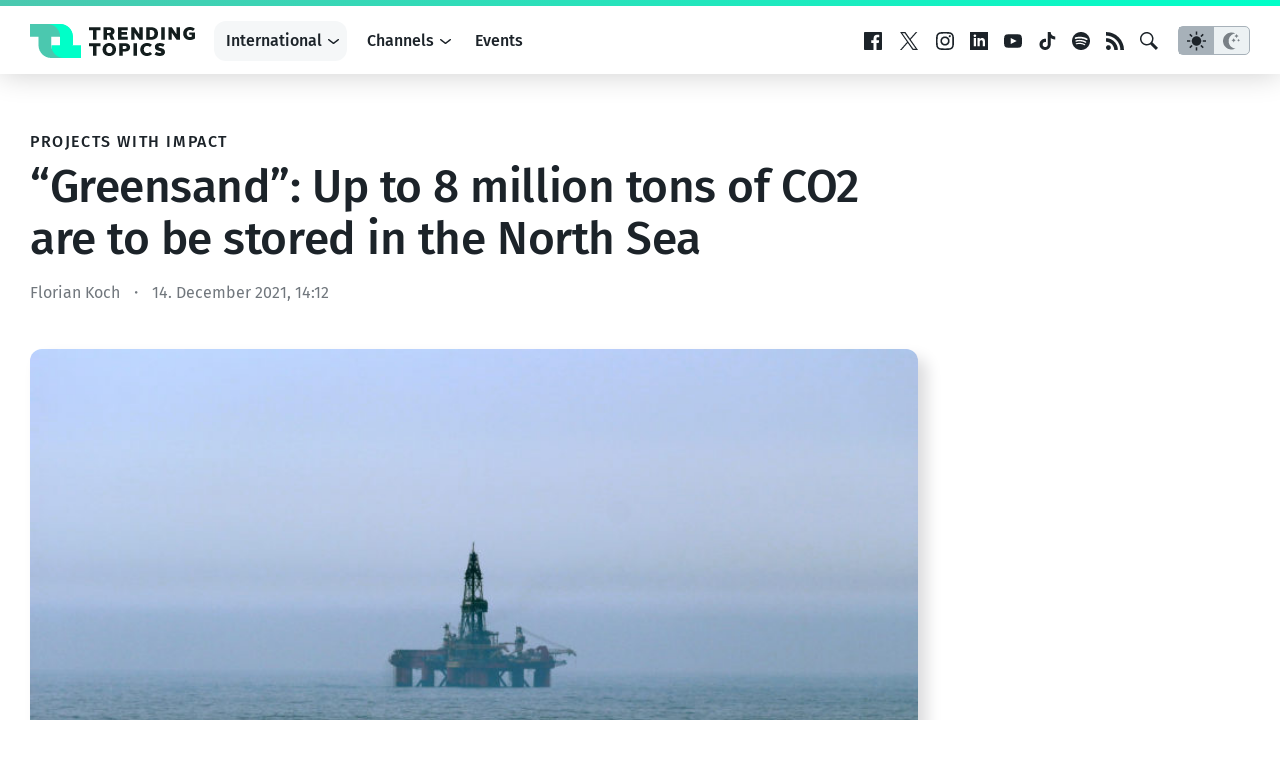

--- FILE ---
content_type: text/html; charset=UTF-8
request_url: https://www.trendingtopics.eu/greensand-up-to-8-million-tons-of-co2-are-to-be-stored-in-the-north-sea/
body_size: 24912
content:
<!doctype html>
<html lang="en">
<head>
	<!-- en -->
	<meta charset="UTF-8">
	<meta name="viewport" content="width=device-width, initial-scale=1">
  <meta name="theme-color" content="#14191d">

	<meta name="facebook-domain-verification" content="3s0r3x5jx4mapukmp5lmsawc3jksee" />
	<meta name="facebook-domain-verification" content="q371x0aqfrbbwyxfm2nesbuhlfpezo" />
	<meta name="google-site-verification" content="veMXSUyBaz4SXVvmFRAmAqWw2BjmGfau__FqCc8nzLM" />
	
		<script>
	  dataLayer = [{
	    'author': 'Florian Koch',
	    'isVideo': 'false',
	    'isSponsored': false,
	    'sponsor': '',
	    'channel': '',
	    'site': 'International',
	    'topic': '',
	    'publish_date': '2021-12-14',
	    'publish_date_year': 2021,
	    'publish_date_month': 12,
	    'publish_date_day': 14	  }];
	</script>
		
		<script>
		window.googletag = window.googletag || {cmd: []};

	  googletag.cmd.push(function() {
	    googletag.defineSlot('/22322694839/ad_sitebar', [[300, 600], [300, 250]], 'div-gpt-ad-1615802422125-0').addService(googletag.pubads());
	    // googletag.defineSlot('/22322694839/ad_content', [750, 200], 'div-gpt-ad-1658499247308-0').addService(googletag.pubads());
    	// googletag.defineSlot('/22322694839/ad_content_rectangle', [300, 250], 'div-gpt-ad-1663154947515-0').addService(googletag.pubads());
			googletag.defineSlot('/22322694839/ad_rectangle', [300, 250], 'div-gpt-ad-1651833682551-0').addService(googletag.pubads());
      googletag.pubads().setTargeting('site', 'en');
	    googletag.pubads().enableSingleRequest();
			googletag.pubads().collapseEmptyDivs(true);
	    googletag.enableServices();
			
			googletag.pubads().addEventListener('slotRenderEnded', function(event) {
    		var slot = event.slot;
				if(!event.isEmpty){
					var container = document.getElementById(slot.getSlotElementId());
					container.parentNode.classList.add("filled");
				} else {
					var container = document.getElementById(slot.getSlotElementId());
					container.parentNode.classList.add("not-filled");
				}
			});

	  });
	
	</script>
	
		
		<!-- Google Tag Manager -->
	<script>(function(w,d,s,l,i){w[l]=w[l]||[];w[l].push({'gtm.start':
	new Date().getTime(),event:'gtm.js'});var f=d.getElementsByTagName(s)[0],
	j=d.createElement(s),dl=l!='dataLayer'?'&l='+l:'';j.async=true;j.src=
	'https://www.googletagmanager.com/gtm.js?id='+i+dl;f.parentNode.insertBefore(j,f);
	})(window,document,'script','dataLayer','GTM-KBBLVPF');</script>
	<!-- End Google Tag Manager -->
		
	<script defer type="application/javascript" src="https://www.trendingtopics.eu/wp-content/themes/trendingtopics/js/privacy-config.js?v=2"></script>
	<script defer data-config="klaroConfig" type="application/javascript" src="https://www.trendingtopics.eu/wp-content/themes/trendingtopics/js/klaro.js"></script>
	<script>
		window.onload = function () {
			klaro.addEventListener('render', function(config){
			    if (!/bot|googlebot|crawler|spider|robot|crawling/i.test(navigator.userAgent)){
						return;
					}
			    let manager = klaro.getManager(config);
			    manager.changeAll(true);
			    manager.saveAndApplyConsents();
			});
		}
	</script>
		
	<meta name='robots' content='index, follow, max-image-preview:large, max-snippet:-1, max-video-preview:-1' />

	<!-- This site is optimized with the Yoast SEO plugin v26.8 - https://yoast.com/product/yoast-seo-wordpress/ -->
	<title>&quot;Greensand&quot;: Up to 8 million tons of CO2 are to be stored in the North Sea</title>
	<meta name="description" content="According to experts, in order to achieve the climate goals and to be able to curb global warming in time, it will not be enough to reduce CO2. There are" />
	<link rel="canonical" href="https://www.trendingtopics.eu/greensand-up-to-8-million-tons-of-co2-are-to-be-stored-in-the-north-sea/" />
	<meta property="og:locale" content="en_US" />
	<meta property="og:type" content="article" />
	<meta property="og:title" content="&quot;Greensand&quot;: Up to 8 million tons of CO2 are to be stored in the North Sea" />
	<meta property="og:description" content="According to experts, in order to achieve the climate goals and to be able to curb global warming in time, it will not be enough to reduce CO2. There are" />
	<meta property="og:url" content="https://www.trendingtopics.eu/greensand-up-to-8-million-tons-of-co2-are-to-be-stored-in-the-north-sea/" />
	<meta property="og:site_name" content="Trending Topics" />
	<meta property="article:publisher" content="https://www.facebook.com/trendingtopics.at" />
	<meta property="article:published_time" content="2021-12-14T13:12:09+00:00" />
	<meta property="og:image" content="https://www.trendingtopics.eu/wp-content/uploads/2021/12/North_Sea_Oil_Rig_-_panoramio-scaled.jpg" />
	<meta property="og:image:width" content="2560" />
	<meta property="og:image:height" content="1440" />
	<meta property="og:image:type" content="image/jpeg" />
	<meta name="author" content="Florian Koch" />
	<meta name="twitter:card" content="summary_large_image" />
	<meta name="twitter:label1" content="Written by" />
	<meta name="twitter:data1" content="Florian Koch" />
	<meta name="twitter:label2" content="Est. reading time" />
	<meta name="twitter:data2" content="4 minutes" />
	<script type="application/ld+json" class="yoast-schema-graph">{"@context":"https://schema.org","@graph":[{"@type":"Article","@id":"https://www.trendingtopics.eu/greensand-up-to-8-million-tons-of-co2-are-to-be-stored-in-the-north-sea/#article","isPartOf":{"@id":"https://www.trendingtopics.eu/greensand-up-to-8-million-tons-of-co2-are-to-be-stored-in-the-north-sea/"},"author":[{"@id":"https://www.trendingtopics.eu/#/schema/person/835b2e970e6d10058af4e2e7db2a69ea"}],"headline":"&#8220;Greensand&#8221;: Up to 8 million tons of CO2 are to be stored in the North Sea","datePublished":"2021-12-14T13:12:09+00:00","mainEntityOfPage":{"@id":"https://www.trendingtopics.eu/greensand-up-to-8-million-tons-of-co2-are-to-be-stored-in-the-north-sea/"},"wordCount":860,"commentCount":0,"publisher":{"@id":"https://www.trendingtopics.eu/#organization"},"image":{"@id":"https://www.trendingtopics.eu/greensand-up-to-8-million-tons-of-co2-are-to-be-stored-in-the-north-sea/#primaryimage"},"thumbnailUrl":"https://www.trendingtopics.eu/wp-content/uploads/2021/12/North_Sea_Oil_Rig_-_panoramio-scaled.jpg","inLanguage":"en-US","potentialAction":[{"@type":"CommentAction","name":"Comment","target":["https://www.trendingtopics.eu/greensand-up-to-8-million-tons-of-co2-are-to-be-stored-in-the-north-sea/#respond"]}]},{"@type":"WebPage","@id":"https://www.trendingtopics.eu/greensand-up-to-8-million-tons-of-co2-are-to-be-stored-in-the-north-sea/","url":"https://www.trendingtopics.eu/greensand-up-to-8-million-tons-of-co2-are-to-be-stored-in-the-north-sea/","name":"\"Greensand\": Up to 8 million tons of CO2 are to be stored in the North Sea","isPartOf":{"@id":"https://www.trendingtopics.eu/#website"},"primaryImageOfPage":{"@id":"https://www.trendingtopics.eu/greensand-up-to-8-million-tons-of-co2-are-to-be-stored-in-the-north-sea/#primaryimage"},"image":{"@id":"https://www.trendingtopics.eu/greensand-up-to-8-million-tons-of-co2-are-to-be-stored-in-the-north-sea/#primaryimage"},"thumbnailUrl":"https://www.trendingtopics.eu/wp-content/uploads/2021/12/North_Sea_Oil_Rig_-_panoramio-scaled.jpg","datePublished":"2021-12-14T13:12:09+00:00","description":"According to experts, in order to achieve the climate goals and to be able to curb global warming in time, it will not be enough to reduce CO2. There are","breadcrumb":{"@id":"https://www.trendingtopics.eu/greensand-up-to-8-million-tons-of-co2-are-to-be-stored-in-the-north-sea/#breadcrumb"},"inLanguage":"en-US","potentialAction":[{"@type":"ReadAction","target":["https://www.trendingtopics.eu/greensand-up-to-8-million-tons-of-co2-are-to-be-stored-in-the-north-sea/"]}]},{"@type":"ImageObject","inLanguage":"en-US","@id":"https://www.trendingtopics.eu/greensand-up-to-8-million-tons-of-co2-are-to-be-stored-in-the-north-sea/#primaryimage","url":"https://www.trendingtopics.eu/wp-content/uploads/2021/12/North_Sea_Oil_Rig_-_panoramio-scaled.jpg","contentUrl":"https://www.trendingtopics.eu/wp-content/uploads/2021/12/North_Sea_Oil_Rig_-_panoramio-scaled.jpg","width":2560,"height":1440,"caption":"© Banja-Frans Mulder / Wikimedia"},{"@type":"BreadcrumbList","@id":"https://www.trendingtopics.eu/greensand-up-to-8-million-tons-of-co2-are-to-be-stored-in-the-north-sea/#breadcrumb","itemListElement":[{"@type":"ListItem","position":1,"name":"Startseite","item":"https://www.trendingtopics.eu/"},{"@type":"ListItem","position":2,"name":"International","item":"https://www.trendingtopics.eu/en/"},{"@type":"ListItem","position":3,"name":"&#8220;Greensand&#8221;: Up to 8 million tons of CO2 are to be stored in the North Sea"}]},{"@type":"WebSite","@id":"https://www.trendingtopics.eu/#website","url":"https://www.trendingtopics.eu/","name":"Trending Topics","description":"The Techcrunch of Austria","publisher":{"@id":"https://www.trendingtopics.eu/#organization"},"potentialAction":[{"@type":"SearchAction","target":{"@type":"EntryPoint","urlTemplate":"https://www.trendingtopics.eu/?s={search_term_string}"},"query-input":{"@type":"PropertyValueSpecification","valueRequired":true,"valueName":"search_term_string"}}],"inLanguage":"en-US"},{"@type":"Organization","@id":"https://www.trendingtopics.eu/#organization","name":"Trending Topics","url":"https://www.trendingtopics.eu/","logo":{"@type":"ImageObject","inLanguage":"en-US","@id":"https://www.trendingtopics.eu/#/schema/logo/image/","url":"https://www.trendingtopics.eu/wp-content/uploads/2015/08/TT_WP_Logo1.png","contentUrl":"https://www.trendingtopics.eu/wp-content/uploads/2015/08/TT_WP_Logo1.png","width":520,"height":520,"caption":"Trending Topics"},"image":{"@id":"https://www.trendingtopics.eu/#/schema/logo/image/"},"sameAs":["https://www.facebook.com/trendingtopics.at"]},{"@type":"Person","@id":"https://www.trendingtopics.eu/#/schema/person/835b2e970e6d10058af4e2e7db2a69ea","name":"Florian Koch","url":"https://www.trendingtopics.eu/author/floriankoch/"}]}</script>
	<!-- / Yoast SEO plugin. -->


<link rel="alternate" title="oEmbed (JSON)" type="application/json+oembed" href="https://www.trendingtopics.eu/wp-json/oembed/1.0/embed?url=https%3A%2F%2Fwww.trendingtopics.eu%2Fgreensand-up-to-8-million-tons-of-co2-are-to-be-stored-in-the-north-sea%2F" />
<link rel="alternate" title="oEmbed (XML)" type="text/xml+oembed" href="https://www.trendingtopics.eu/wp-json/oembed/1.0/embed?url=https%3A%2F%2Fwww.trendingtopics.eu%2Fgreensand-up-to-8-million-tons-of-co2-are-to-be-stored-in-the-north-sea%2F&#038;format=xml" />
<style id='wp-img-auto-sizes-contain-inline-css' type='text/css'>
img:is([sizes=auto i],[sizes^="auto," i]){contain-intrinsic-size:3000px 1500px}
/*# sourceURL=wp-img-auto-sizes-contain-inline-css */
</style>
<style id='co-authors-plus-coauthors-style-inline-css' type='text/css'>
.wp-block-co-authors-plus-coauthors.is-layout-flow [class*=wp-block-co-authors-plus]{display:inline}

/*# sourceURL=https://www.trendingtopics.eu/wp-content/plugins/co-authors-plus/build/blocks/block-coauthors/style-index.css */
</style>
<style id='co-authors-plus-avatar-style-inline-css' type='text/css'>
.wp-block-co-authors-plus-avatar :where(img){height:auto;max-width:100%;vertical-align:bottom}.wp-block-co-authors-plus-coauthors.is-layout-flow .wp-block-co-authors-plus-avatar :where(img){vertical-align:middle}.wp-block-co-authors-plus-avatar:is(.alignleft,.alignright){display:table}.wp-block-co-authors-plus-avatar.aligncenter{display:table;margin-inline:auto}

/*# sourceURL=https://www.trendingtopics.eu/wp-content/plugins/co-authors-plus/build/blocks/block-coauthor-avatar/style-index.css */
</style>
<style id='co-authors-plus-image-style-inline-css' type='text/css'>
.wp-block-co-authors-plus-image{margin-bottom:0}.wp-block-co-authors-plus-image :where(img){height:auto;max-width:100%;vertical-align:bottom}.wp-block-co-authors-plus-coauthors.is-layout-flow .wp-block-co-authors-plus-image :where(img){vertical-align:middle}.wp-block-co-authors-plus-image:is(.alignfull,.alignwide) :where(img){width:100%}.wp-block-co-authors-plus-image:is(.alignleft,.alignright){display:table}.wp-block-co-authors-plus-image.aligncenter{display:table;margin-inline:auto}

/*# sourceURL=https://www.trendingtopics.eu/wp-content/plugins/co-authors-plus/build/blocks/block-coauthor-image/style-index.css */
</style>
<style id='global-styles-inline-css' type='text/css'>
:root{--wp--preset--aspect-ratio--square: 1;--wp--preset--aspect-ratio--4-3: 4/3;--wp--preset--aspect-ratio--3-4: 3/4;--wp--preset--aspect-ratio--3-2: 3/2;--wp--preset--aspect-ratio--2-3: 2/3;--wp--preset--aspect-ratio--16-9: 16/9;--wp--preset--aspect-ratio--9-16: 9/16;--wp--preset--color--black: #000000;--wp--preset--color--cyan-bluish-gray: #abb8c3;--wp--preset--color--white: #FFFFFF;--wp--preset--color--pale-pink: #f78da7;--wp--preset--color--vivid-red: #cf2e2e;--wp--preset--color--luminous-vivid-orange: #ff6900;--wp--preset--color--luminous-vivid-amber: #fcb900;--wp--preset--color--light-green-cyan: #7bdcb5;--wp--preset--color--vivid-green-cyan: #00d084;--wp--preset--color--pale-cyan-blue: #8ed1fc;--wp--preset--color--vivid-cyan-blue: #0693e3;--wp--preset--color--vivid-purple: #9b51e0;--wp--preset--color--neutal-100: var(--color-neutral-100);--wp--preset--color--neutal-75: var(--color-neutral-75);--wp--preset--color--neutral-50: var(--color-neutral-50);--wp--preset--color--neutral-25: var(--color-neutral-25);--wp--preset--color--neutral-0: var(--color-neutral-0);--wp--preset--color--tt-1: var(--color-brand-1);--wp--preset--color--tt-2: var(--color-brand-2);--wp--preset--gradient--vivid-cyan-blue-to-vivid-purple: linear-gradient(135deg,rgb(6,147,227) 0%,rgb(155,81,224) 100%);--wp--preset--gradient--light-green-cyan-to-vivid-green-cyan: linear-gradient(135deg,rgb(122,220,180) 0%,rgb(0,208,130) 100%);--wp--preset--gradient--luminous-vivid-amber-to-luminous-vivid-orange: linear-gradient(135deg,rgb(252,185,0) 0%,rgb(255,105,0) 100%);--wp--preset--gradient--luminous-vivid-orange-to-vivid-red: linear-gradient(135deg,rgb(255,105,0) 0%,rgb(207,46,46) 100%);--wp--preset--gradient--very-light-gray-to-cyan-bluish-gray: linear-gradient(135deg,rgb(238,238,238) 0%,rgb(169,184,195) 100%);--wp--preset--gradient--cool-to-warm-spectrum: linear-gradient(135deg,rgb(74,234,220) 0%,rgb(151,120,209) 20%,rgb(207,42,186) 40%,rgb(238,44,130) 60%,rgb(251,105,98) 80%,rgb(254,248,76) 100%);--wp--preset--gradient--blush-light-purple: linear-gradient(135deg,rgb(255,206,236) 0%,rgb(152,150,240) 100%);--wp--preset--gradient--blush-bordeaux: linear-gradient(135deg,rgb(254,205,165) 0%,rgb(254,45,45) 50%,rgb(107,0,62) 100%);--wp--preset--gradient--luminous-dusk: linear-gradient(135deg,rgb(255,203,112) 0%,rgb(199,81,192) 50%,rgb(65,88,208) 100%);--wp--preset--gradient--pale-ocean: linear-gradient(135deg,rgb(255,245,203) 0%,rgb(182,227,212) 50%,rgb(51,167,181) 100%);--wp--preset--gradient--electric-grass: linear-gradient(135deg,rgb(202,248,128) 0%,rgb(113,206,126) 100%);--wp--preset--gradient--midnight: linear-gradient(135deg,rgb(2,3,129) 0%,rgb(40,116,252) 100%);--wp--preset--gradient--trendingtopics: linear-gradient(135deg, var(--wp--preset--color--tt-1) 0%, var(--wp--preset--color--tt-2) 100%);;--wp--preset--font-size--small: 13px;--wp--preset--font-size--medium: 20px;--wp--preset--font-size--large: 28px;--wp--preset--font-size--x-large: 42px;--wp--preset--font-size--normal: 16px;--wp--preset--font-family--main: Fira Sans, sans-serif;--wp--preset--spacing--20: 0.44rem;--wp--preset--spacing--30: 0.67rem;--wp--preset--spacing--40: 1rem;--wp--preset--spacing--50: 1.5rem;--wp--preset--spacing--60: 2.25rem;--wp--preset--spacing--70: 3.38rem;--wp--preset--spacing--80: 5.06rem;--wp--preset--shadow--natural: 6px 6px 9px rgba(0, 0, 0, 0.2);--wp--preset--shadow--deep: 12px 12px 50px rgba(0, 0, 0, 0.4);--wp--preset--shadow--sharp: 6px 6px 0px rgba(0, 0, 0, 0.2);--wp--preset--shadow--outlined: 6px 6px 0px -3px rgb(255, 255, 255), 6px 6px rgb(0, 0, 0);--wp--preset--shadow--crisp: 6px 6px 0px rgb(0, 0, 0);}:root { --wp--style--global--content-size: 840px;--wp--style--global--wide-size: 1312px; }:where(body) { margin: 0; }.wp-site-blocks > .alignleft { float: left; margin-right: 2em; }.wp-site-blocks > .alignright { float: right; margin-left: 2em; }.wp-site-blocks > .aligncenter { justify-content: center; margin-left: auto; margin-right: auto; }:where(.wp-site-blocks) > * { margin-block-start: 1.5rem; margin-block-end: 0; }:where(.wp-site-blocks) > :first-child { margin-block-start: 0; }:where(.wp-site-blocks) > :last-child { margin-block-end: 0; }:root { --wp--style--block-gap: 1.5rem; }:root :where(.is-layout-flow) > :first-child{margin-block-start: 0;}:root :where(.is-layout-flow) > :last-child{margin-block-end: 0;}:root :where(.is-layout-flow) > *{margin-block-start: 1.5rem;margin-block-end: 0;}:root :where(.is-layout-constrained) > :first-child{margin-block-start: 0;}:root :where(.is-layout-constrained) > :last-child{margin-block-end: 0;}:root :where(.is-layout-constrained) > *{margin-block-start: 1.5rem;margin-block-end: 0;}:root :where(.is-layout-flex){gap: 1.5rem;}:root :where(.is-layout-grid){gap: 1.5rem;}.is-layout-flow > .alignleft{float: left;margin-inline-start: 0;margin-inline-end: 2em;}.is-layout-flow > .alignright{float: right;margin-inline-start: 2em;margin-inline-end: 0;}.is-layout-flow > .aligncenter{margin-left: auto !important;margin-right: auto !important;}.is-layout-constrained > .alignleft{float: left;margin-inline-start: 0;margin-inline-end: 2em;}.is-layout-constrained > .alignright{float: right;margin-inline-start: 2em;margin-inline-end: 0;}.is-layout-constrained > .aligncenter{margin-left: auto !important;margin-right: auto !important;}.is-layout-constrained > :where(:not(.alignleft):not(.alignright):not(.alignfull)){max-width: var(--wp--style--global--content-size);margin-left: auto !important;margin-right: auto !important;}.is-layout-constrained > .alignwide{max-width: var(--wp--style--global--wide-size);}body .is-layout-flex{display: flex;}.is-layout-flex{flex-wrap: wrap;align-items: center;}.is-layout-flex > :is(*, div){margin: 0;}body .is-layout-grid{display: grid;}.is-layout-grid > :is(*, div){margin: 0;}body{background-color: var(--wp--preset--color--white);color: var(--wp--preset--color--black);font-family: var(--wp--preset--font-family--main);font-size: var(--wp--preset--font-size--normal);font-weight: normal;line-height: 1.55;padding-top: 0px;padding-right: 0px;padding-bottom: 0px;padding-left: 0px;}a:where(:not(.wp-element-button)){text-decoration: underline;}h1{font-size: 2.75em;}h2{font-size: 1.602em;}h3{font-size: 1.424em;}h4{font-size: 1.266em;}h5{font-size: 1.125em;}:root :where(.wp-element-button, .wp-block-button__link){background-color: #32373c;border-width: 0;color: #fff;font-family: inherit;font-size: inherit;font-style: inherit;font-weight: inherit;letter-spacing: inherit;line-height: inherit;padding-top: calc(0.667em + 2px);padding-right: calc(1.333em + 2px);padding-bottom: calc(0.667em + 2px);padding-left: calc(1.333em + 2px);text-decoration: none;text-transform: inherit;}.has-black-color{color: var(--wp--preset--color--black) !important;}.has-cyan-bluish-gray-color{color: var(--wp--preset--color--cyan-bluish-gray) !important;}.has-white-color{color: var(--wp--preset--color--white) !important;}.has-pale-pink-color{color: var(--wp--preset--color--pale-pink) !important;}.has-vivid-red-color{color: var(--wp--preset--color--vivid-red) !important;}.has-luminous-vivid-orange-color{color: var(--wp--preset--color--luminous-vivid-orange) !important;}.has-luminous-vivid-amber-color{color: var(--wp--preset--color--luminous-vivid-amber) !important;}.has-light-green-cyan-color{color: var(--wp--preset--color--light-green-cyan) !important;}.has-vivid-green-cyan-color{color: var(--wp--preset--color--vivid-green-cyan) !important;}.has-pale-cyan-blue-color{color: var(--wp--preset--color--pale-cyan-blue) !important;}.has-vivid-cyan-blue-color{color: var(--wp--preset--color--vivid-cyan-blue) !important;}.has-vivid-purple-color{color: var(--wp--preset--color--vivid-purple) !important;}.has-neutal-100-color{color: var(--wp--preset--color--neutal-100) !important;}.has-neutal-75-color{color: var(--wp--preset--color--neutal-75) !important;}.has-neutral-50-color{color: var(--wp--preset--color--neutral-50) !important;}.has-neutral-25-color{color: var(--wp--preset--color--neutral-25) !important;}.has-neutral-0-color{color: var(--wp--preset--color--neutral-0) !important;}.has-tt-1-color{color: var(--wp--preset--color--tt-1) !important;}.has-tt-2-color{color: var(--wp--preset--color--tt-2) !important;}.has-black-background-color{background-color: var(--wp--preset--color--black) !important;}.has-cyan-bluish-gray-background-color{background-color: var(--wp--preset--color--cyan-bluish-gray) !important;}.has-white-background-color{background-color: var(--wp--preset--color--white) !important;}.has-pale-pink-background-color{background-color: var(--wp--preset--color--pale-pink) !important;}.has-vivid-red-background-color{background-color: var(--wp--preset--color--vivid-red) !important;}.has-luminous-vivid-orange-background-color{background-color: var(--wp--preset--color--luminous-vivid-orange) !important;}.has-luminous-vivid-amber-background-color{background-color: var(--wp--preset--color--luminous-vivid-amber) !important;}.has-light-green-cyan-background-color{background-color: var(--wp--preset--color--light-green-cyan) !important;}.has-vivid-green-cyan-background-color{background-color: var(--wp--preset--color--vivid-green-cyan) !important;}.has-pale-cyan-blue-background-color{background-color: var(--wp--preset--color--pale-cyan-blue) !important;}.has-vivid-cyan-blue-background-color{background-color: var(--wp--preset--color--vivid-cyan-blue) !important;}.has-vivid-purple-background-color{background-color: var(--wp--preset--color--vivid-purple) !important;}.has-neutal-100-background-color{background-color: var(--wp--preset--color--neutal-100) !important;}.has-neutal-75-background-color{background-color: var(--wp--preset--color--neutal-75) !important;}.has-neutral-50-background-color{background-color: var(--wp--preset--color--neutral-50) !important;}.has-neutral-25-background-color{background-color: var(--wp--preset--color--neutral-25) !important;}.has-neutral-0-background-color{background-color: var(--wp--preset--color--neutral-0) !important;}.has-tt-1-background-color{background-color: var(--wp--preset--color--tt-1) !important;}.has-tt-2-background-color{background-color: var(--wp--preset--color--tt-2) !important;}.has-black-border-color{border-color: var(--wp--preset--color--black) !important;}.has-cyan-bluish-gray-border-color{border-color: var(--wp--preset--color--cyan-bluish-gray) !important;}.has-white-border-color{border-color: var(--wp--preset--color--white) !important;}.has-pale-pink-border-color{border-color: var(--wp--preset--color--pale-pink) !important;}.has-vivid-red-border-color{border-color: var(--wp--preset--color--vivid-red) !important;}.has-luminous-vivid-orange-border-color{border-color: var(--wp--preset--color--luminous-vivid-orange) !important;}.has-luminous-vivid-amber-border-color{border-color: var(--wp--preset--color--luminous-vivid-amber) !important;}.has-light-green-cyan-border-color{border-color: var(--wp--preset--color--light-green-cyan) !important;}.has-vivid-green-cyan-border-color{border-color: var(--wp--preset--color--vivid-green-cyan) !important;}.has-pale-cyan-blue-border-color{border-color: var(--wp--preset--color--pale-cyan-blue) !important;}.has-vivid-cyan-blue-border-color{border-color: var(--wp--preset--color--vivid-cyan-blue) !important;}.has-vivid-purple-border-color{border-color: var(--wp--preset--color--vivid-purple) !important;}.has-neutal-100-border-color{border-color: var(--wp--preset--color--neutal-100) !important;}.has-neutal-75-border-color{border-color: var(--wp--preset--color--neutal-75) !important;}.has-neutral-50-border-color{border-color: var(--wp--preset--color--neutral-50) !important;}.has-neutral-25-border-color{border-color: var(--wp--preset--color--neutral-25) !important;}.has-neutral-0-border-color{border-color: var(--wp--preset--color--neutral-0) !important;}.has-tt-1-border-color{border-color: var(--wp--preset--color--tt-1) !important;}.has-tt-2-border-color{border-color: var(--wp--preset--color--tt-2) !important;}.has-vivid-cyan-blue-to-vivid-purple-gradient-background{background: var(--wp--preset--gradient--vivid-cyan-blue-to-vivid-purple) !important;}.has-light-green-cyan-to-vivid-green-cyan-gradient-background{background: var(--wp--preset--gradient--light-green-cyan-to-vivid-green-cyan) !important;}.has-luminous-vivid-amber-to-luminous-vivid-orange-gradient-background{background: var(--wp--preset--gradient--luminous-vivid-amber-to-luminous-vivid-orange) !important;}.has-luminous-vivid-orange-to-vivid-red-gradient-background{background: var(--wp--preset--gradient--luminous-vivid-orange-to-vivid-red) !important;}.has-very-light-gray-to-cyan-bluish-gray-gradient-background{background: var(--wp--preset--gradient--very-light-gray-to-cyan-bluish-gray) !important;}.has-cool-to-warm-spectrum-gradient-background{background: var(--wp--preset--gradient--cool-to-warm-spectrum) !important;}.has-blush-light-purple-gradient-background{background: var(--wp--preset--gradient--blush-light-purple) !important;}.has-blush-bordeaux-gradient-background{background: var(--wp--preset--gradient--blush-bordeaux) !important;}.has-luminous-dusk-gradient-background{background: var(--wp--preset--gradient--luminous-dusk) !important;}.has-pale-ocean-gradient-background{background: var(--wp--preset--gradient--pale-ocean) !important;}.has-electric-grass-gradient-background{background: var(--wp--preset--gradient--electric-grass) !important;}.has-midnight-gradient-background{background: var(--wp--preset--gradient--midnight) !important;}.has-trendingtopics-gradient-background{background: var(--wp--preset--gradient--trendingtopics) !important;}.has-small-font-size{font-size: var(--wp--preset--font-size--small) !important;}.has-medium-font-size{font-size: var(--wp--preset--font-size--medium) !important;}.has-large-font-size{font-size: var(--wp--preset--font-size--large) !important;}.has-x-large-font-size{font-size: var(--wp--preset--font-size--x-large) !important;}.has-normal-font-size{font-size: var(--wp--preset--font-size--normal) !important;}.has-main-font-family{font-family: var(--wp--preset--font-family--main) !important;}
:root :where(.wp-block-pullquote){font-size: 1.5em;line-height: 1.6;}
/*# sourceURL=global-styles-inline-css */
</style>
<link rel='stylesheet'href='https://www.trendingtopics.eu/wp-content/themes/trendingtopics/style.css?ver=1767344816' type='text/css' media='all' />
<link rel="https://api.w.org/" href="https://www.trendingtopics.eu/wp-json/" /><link rel="alternate" title="JSON" type="application/json" href="https://www.trendingtopics.eu/wp-json/wp/v2/posts/90373" /><script type='application/ld+json'>{"@context":"http:\/\/schema.org","@type":"NewsArticle","mainEntityOfPage":{"@type":"WebPage","@id":"https:\/\/www.trendingtopics.eu\/greensand-up-to-8-million-tons-of-co2-are-to-be-stored-in-the-north-sea\/"},"headline":"&#8220;Greensand&#8221;: Up to 8 million tons of CO2 are to be stored in the North Sea","datePublished":"2021-12-14T14:12:09+01:00","dateModified":"2021-12-13T17:15:01+01:00","inLanguage":"en","publisher":{"@type":"Organization","name":"Trending Topics","logo":{"@type":"ImageObject","url":"https:\/\/www.trendingtopics.eu\/wp-content\/plugins\/trending-topics\/\/images\/logo.png","width":512,"height":106}},"author":{"@type":"Person","name":"Florian Koch","url":"https:\/\/www.trendingtopics.eu\/author\/floriankoch\/"},"image":{"@type":"ImageObject","url":"https:\/\/www.trendingtopics.eu\/wp-content\/uploads\/2021\/12\/North_Sea_Oil_Rig_-_panoramio-scaled.jpg","width":2560,"height":1440}}</script>
	  <script>window.tt = {"site":"post","tt_site":"en","id":90373,"rest_api":"https:\/\/www.trendingtopics.eu\/wp-json\/","locale":"en_US"};</script>
	  <link rel="icon" href="https://www.trendingtopics.eu/wp-content/themes/trendingtopics/images/favicon-trendingtopics-32.png" sizes="32x32" />
<link rel="icon" href="https://www.trendingtopics.eu/wp-content/themes/trendingtopics/images/favicon-trendingtopics.png" sizes="192x192" />
<link rel="apple-touch-icon" href="https://www.trendingtopics.eu/wp-content/themes/trendingtopics/images/favicon-trendingtopics.png" />
<meta name="msapplication-TileImage" content="https://www.trendingtopics.eu/wp-content/themes/trendingtopics/images/favicon-trendingtopics.png" />
	
</head>

<body class="single brand--trendingtopics">
		<script>
			if(localStorage.getItem("theme")){
				var theme = localStorage.getItem("theme");
					
				if (theme == "dark") {
					document.body.classList.add("theme--dark");	
				}else{
					document.body.classList.add("theme--light");
				}
			} else {
				if (window.matchMedia && window.matchMedia('(prefers-color-scheme: dark)').matches) {
					document.body.classList.add("theme--dark");	
				}else{
					document.body.classList.add("theme--light");
				}		
			}
		</script>
		
<div id="page" class="site">
	<a class="skip-link screen-reader-text" href="#content">Skip to content</a>

	<header id="masthead" class="site-header">
		<div class="site-header__container inner">
			<div class="site-branding">
				<a href="https://www.trendingtopics.eu/en/" rel="home">
	<svg height="34" viewBox="0 0 165 34" width="165" xmlns="http://www.w3.org/2000/svg" ><g fill="none"><path d="m21.4446165 33.9996103h29.5549963l.0003872-12.749659h-8.4446165v-8.5002923c0-7.04148472-5.6707865-12.749659-12.6661504-12.749659h-16.8892331 4.2219211c6.9953639 0 12.6669248 5.70817428 12.6669248 12.749659v8.5010718h-8.4446166v12.7492692z" fill="#00ffc8"/><path d="m21.250341 21.2497077v-8.5001949h9.7813772l-1.2814746-12.7495128h-29.7502436v12.7495128h8.50029231v8.5001949c0 7.0421834 5.70817429 12.7502923 12.75004869 12.7502923h12.749659c-7.0418744-.0007795-12.7500487-5.7088883-12.7500487-12.7502923" fill="#4bc8af"/><path d="m43 21v-8.4003081c0-6.95865968-5.756095-12.5996919-12.8566937-12.5996919h-17.1433063 4.2858266c7.1002057 0 12.8566937 5.64141738 12.8566937 12.5996919v8.4003081h12.8570867z" fill="#00ffc8"/><g fill="#131d1d" class="logo-text"><g transform="translate(59 19)"><path d="m3.97323233 3.27706788h-3.97323233v-3.04383913h11.4446899v3.04383913h-3.97285503v9.48970332h-3.49860254z"/><path d="m20.3079673.00037079c4.1184886 0 6.7429121 2.91851113 6.7429121 6.49962921 0 3.5811181-2.6059363 6.5-6.7429121 6.5-4.1184887 0-6.7425349-2.9188819-6.7425349-6.5 0-3.58111808 2.6421561-6.49962921 6.7425349-6.49962921m0 10.11671421c2.0226472 0 3.1892254-1.55770109 3.1892254-3.617085 0-2.05901312-1.148091-3.617085-3.1892254-3.617085-2.0226473 0-3.1707384 1.55807188-3.1707384 3.617085-.0003772 2.05938391 1.166201 3.617085 3.1707384 3.617085m9.9864672-9.88422704h5.5401143c3.9366352 0 5.2484697 2.00561894 5.2484697 4.11839703 0 2.13094695-1.3299443 4.15436395-5.2114954 4.15436395h-2.0411344v4.26152306h-3.5355769v-12.53428404zm5.5401143 5.65830005c1.093384 0 1.7317573-.53727895 1.7317573-1.48613804 0-.98482602-.6742158-1.48613805-1.7317573-1.48613805h-2.0041601v2.97227609z"/><path d="m44.491.233h3.536v12.534h-3.536z"/><path d="m58.0500901 0c1.9136107 0 3.4986025.62664005 4.8836311 1.73679407l-1.9313433 2.31003993c-.7655197-.62664005-1.5853691-1.14612094-2.8798483-1.14612094-2.02227 0-3.3167491 1.39677696-3.3167491 3.58111809 0 2.22030804 1.2575048 3.61708495 3.3167491 3.61708495 1.239395 0 2.1505483-.48351393 2.8979582-1.19914428l2.0411344 2.11240728c-1.4220029 1.2896178-3.0432145 1.9874501-5.1390558 1.9874501-3.9366353 0-6.6516082-2.7931831-6.6516082-6.51779805 0-3.67047918 2.8240095-6.48183115 6.7791319-6.48183115m9.1666179 8.88160297c1.1480909.6444381 2.5150096 1.11015402 3.6446134 1.11015402.9296405 0 1.4944424-.34001712 1.4944424-.87729607 0-1.68339988-6.5059745-.48351397-6.5059745-5.21075299 0-2.13094695 1.7860869-3.90333714 4.8658985-3.90333714 1.640076 0 3.1707382.41158015 4.7923271 1.14575015l-1.2756147 2.66822589c-1.2390177-.60884198-2.3505116-.82390188-3.334859-.82390188-.8930435 0-1.4031385.37598403-1.4031385.87766686 0 1.64706218 6.5055973.41158015 6.5055973 5.19221335 0 2.20250994-1.7128929 3.93930404-5.1205687 3.93930404-1.9502078 0-4.0822689-.680405-5.3212866-1.4501711z"/></g><g transform="translate(59 3)"><path d="m3.97806658 3.27703704h-3.97806658v-3.04407408h11.4593983v3.04407408h-3.9776892v9.49037036h-3.50364252z"/><path d="m14.525227.23259259h5.748193c3.9229624 0 5.2367812 2.00555556 5.2367812 4.11851852 0 1.43259259-.6567207 2.70407408-2.1532135 3.40222222l2.2811608 5.01370367h-3.7406659l-1.6787893-4.44037033h-2.1532135v4.44037033h-3.5402528zm5.7115827 5.65851852c1.076418 0 1.7335161-.51925926 1.7335161-1.4862963 0-1.00259259-.693331-1.48629629-1.7335161-1.48629629h-2.1713299v2.97259259z"/><path d="m29.050454.23296296h9.6345451v2.97222223h-6.1127862v1.91629629h5.4009614v2.57814815h-5.4009614v2.09518518h6.1675129v2.97259259h-9.6892718z"/><path d="m42.2067581.23296296h3.3394623l4.7804736 7.1262963v-7.1262963h3.3209685v12.53444444h-3.3209685l-4.7989675-7.09148147v7.09148147h-3.3209684z"/><path d="m57.3343564.23259259h4.5253338c4.6713976 0 7.1344775 2.27407408 7.1344775 6.17777778 0 4.02888893-2.2807833 6.35666663-7.1344775 6.35666663h-4.5253338zm4.8533167 9.79481481c2.1898238 0 3.2662418-1.37888888 3.2662418-3.5811111 0-2.11296297-1.167755-3.47407408-3.2662418-3.47407408h-1.3319352v7.05518518z"/><path d="m72.224.233h3.54v12.534h-3.54z"/><path d="m79.4503685.23296296h3.3390849l4.780851 7.1262963v-7.1262963h3.3209685v12.53444444h-3.3209685l-4.7989674-7.09148147v7.09148147h-3.3209685z"/><path d="m100.927776 0c2.135097 0 3.667823.73407407 4.963148 1.73703704l-1.861463 2.23814815c-.821279-.60888889-1.769749-1.07444445-2.974492-1.07444445-2.079993 0-3.3572015 1.55777778-3.3572015 3.59925926 0 2.20259259 1.2405982 3.5992593 3.3572015 3.5992593.711825 0 1.277586-.14333337 1.788243-.43000004v-1.89814815h-2.481574v-2.1662963h5.638362v5.81925929c-1.313819.967037-3.028841 1.5759259-5.090717 1.5759259-4.1241308 0-6.7702622-2.7755556-6.7702622-6.51777778.0003775-3.54555555 2.5736657-6.48222222 6.7887552-6.48222222"/></g></g></g></svg>	
</a>			</div>
							
<nav id="site-navigation" class="site-navigation nav">
		<ul class="nav__items nav__items--primary">
		<li class="menu__item menu__item--primary has-children is-level-0 is-primary">
											<a href="https://www.trendingtopics.eu/en/" class="menu__link">International</a>
										<ul class="menu__sub-menu">
													<li class="menu__item is-level-1"><a href="https://www.trendingtopics.eu/de/" class="menu__link">Home</a></li>
																	<li class="menu__item is-level-1"><a href="https://www.trendingtopics.eu/en/" class="menu__link">International</a></li>
																	<li class="menu__item is-level-1"><a href="https://www.trendingtopics.eu/techandnature/" class="menu__link">Tech &amp; Nature</a></li>
												<li class="menu__item is-level-1"><a href="https://www.trendingtopics.eu/overview" class="menu__link">Overview</a></li>
			</ul>
		</li>
	</ul>

		
			<ul class="nav__items"><li class="menu__item has-children is-level-0"><a href="#" class="menu__link">Channels</a>
<ul class="menu__sub-menu">
	<li class="menu__item is-level-1"><a href="https://www.trendingtopics.eu/en/channel/ai/" class="menu__link">AI &amp; Robots</a></li>
	<li class="menu__item is-level-1"><a href="https://www.trendingtopics.eu/en/channel/blockchain/" class="menu__link">Crypto</a></li>
	<li class="menu__item is-level-1"><a href="https://www.trendingtopics.eu/en/channel/ecosystem/" class="menu__link">Ecosystem</a></li>
	<li class="menu__item is-level-1"><a href="https://www.trendingtopics.eu/en/channel/fintech/" class="menu__link">Fintech</a></li>
	<li class="menu__item is-level-1"><a href="https://www.trendingtopics.eu/en/channel/health/" class="menu__link">Health</a></li>
	<li class="menu__item is-level-1"><a href="https://www.trendingtopics.eu/en/channel/international/" class="menu__link">International</a></li>
	<li class="menu__item is-level-1"><a href="https://www.trendingtopics.eu/en/channel/investors/" class="menu__link">Investors</a></li>
	<li class="menu__item is-level-1"><a href="https://www.trendingtopics.eu/en/channel/mobility/" class="menu__link">Mobility</a></li>
	<li class="menu__item is-level-1"><a href="https://www.trendingtopics.eu/en/channel/people/" class="menu__link">People</a></li>
	<li class="menu__item is-level-1"><a href="https://www.trendingtopics.eu/en/channel/startups/" class="menu__link">Startups</a></li>
</ul>
</li>
<li class="menu__item is-level-0"><a href="https://www.trendingtopics.eu/events/" class="menu__link">Events</a></li>
</ul>		
	
<ul class="site-social">
		<li class="site-social__item site-social__item--social"><a target="_blank" title="Facebook" href="https://www.facebook.com/trendingtopicscee/" rel="noreferrer"><svg width="24" height="24" viewBox="0 0 24 24" class="site-social__svg"><path d="M22.675,0 L1.325,0 C0.593,0 0,0.593 0,1.325 L0,22.676 C0,23.407 0.593,24 1.325,24 L12.82,24 L12.82,14.706 L9.692,14.706 L9.692,11.084 L12.82,11.084 L12.82,8.413 C12.82,5.313 14.713,3.625 17.479,3.625 C18.804,3.625 19.942,3.724 20.274,3.768 L20.274,7.008 L18.356,7.009 C16.852,7.009 16.561,7.724 16.561,8.772 L16.561,11.085 L20.148,11.085 L19.681,14.707 L16.561,14.707 L16.561,24 L22.677,24 C23.407,24 24,23.407 24,22.675 L24,1.325 C24,0.593 23.407,0 22.675,0 Z"/></svg></a></li>
			<li class="site-social__item site-social__item--social"><a target="_blank" title="Twitter" href="https://twitter.com/aTrendingTopics" rel="noreferrer"><svg width="24" height="20" viewBox="0 0 1200 1227" class="site-social__svg"><path  d="M714.163 519.284L1160.89 0H1055.03L667.137 450.887L357.328 0H0L468.492 681.821L0 1226.37H105.866L515.491 750.218L842.672 1226.37H1200L714.137 519.284H714.163ZM569.165 687.828L521.697 619.934L144.011 79.6944H306.615L611.412 515.685L658.88 583.579L1055.08 1150.3H892.476L569.165 687.854V687.828Z" transform="translate(0 -1.752)"/></svg></a></li>					  
			<li class="site-social__item site-social__item--social"><a target="_blank" title="Instagram" href="https://www.instagram.com/trendingtopics_eu/" rel="noreferrer"><svg xmlns="http://www.w3.org/2000/svg" width="24" height="24" viewBox="0 0 24 24" class="site-social__svg"><path d="M12 2.163c3.204 0 3.584.012 4.85.07 3.252.148 4.771 1.691 4.919 4.919.058 1.265.069 1.645.069 4.849 0 3.205-.012 3.584-.069 4.849-.149 3.225-1.664 4.771-4.919 4.919-1.266.058-1.644.07-4.85.07-3.204 0-3.584-.012-4.849-.07-3.26-.149-4.771-1.699-4.919-4.92-.058-1.265-.07-1.644-.07-4.849 0-3.204.013-3.583.07-4.849.149-3.227 1.664-4.771 4.919-4.919 1.266-.057 1.645-.069 4.849-.069zm0-2.163c-3.259 0-3.667.014-4.947.072-4.358.2-6.78 2.618-6.98 6.98-.059 1.281-.073 1.689-.073 4.948 0 3.259.014 3.668.072 4.948.2 4.358 2.618 6.78 6.98 6.98 1.281.058 1.689.072 4.948.072 3.259 0 3.668-.014 4.948-.072 4.354-.2 6.782-2.618 6.979-6.98.059-1.28.073-1.689.073-4.948 0-3.259-.014-3.667-.072-4.947-.196-4.354-2.617-6.78-6.979-6.98-1.281-.059-1.69-.073-4.949-.073zm0 5.838c-3.403 0-6.162 2.759-6.162 6.162s2.759 6.163 6.162 6.163 6.162-2.759 6.162-6.163c0-3.403-2.759-6.162-6.162-6.162zm0 10.162c-2.209 0-4-1.79-4-4 0-2.209 1.791-4 4-4s4 1.791 4 4c0 2.21-1.791 4-4 4zm6.406-11.845c-.796 0-1.441.645-1.441 1.44s.645 1.44 1.441 1.44c.795 0 1.439-.645 1.439-1.44s-.644-1.44-1.439-1.44z"/></svg></a></li>	
			<li class="site-social__item site-social__item--social"><a target="_blank" title="LinkedIn" href="https://www.linkedin.com/company/trendingtopics-bg" rel="noreferrer"><svg width="24" height="24" viewBox="0 0 24 24" class="site-social__svg"><path d="M0,0 L0,24 L24,24 L24,0 L0,0 Z M8,19 L5,19 L5,8 L8,8 L8,19 Z M6.5,6.732 C5.534,6.732 4.75,5.942 4.75,4.968 C4.75,3.994 5.534,3.204 6.5,3.204 C7.466,3.204 8.25,3.994 8.25,4.968 C8.25,5.942 7.467,6.732 6.5,6.732 Z M20,19 L17,19 L17,13.396 C17,10.028 13,10.283 13,13.396 L13,19 L10,19 L10,8 L13,8 L13,9.765 C14.397,7.179 20,6.988 20,12.241 L20,19 Z"/></svg></a></li>
			<li class="site-social__item site-social__item--social"><a target="_blank" title="YouTube" href="https://www.youtube.com/channel/UCbmoxcCmnsGL4r-FS2Lmtxg" rel="noreferrer"><svg xmlns="http://www.w3.org/2000/svg" width="24" height="24" viewBox="0 0 24 24" class="site-social__svg"><path d="M19.615 3.184c-3.604-.246-11.631-.245-15.23 0-3.897.266-4.356 2.62-4.385 8.816.029 6.185.484 8.549 4.385 8.816 3.6.245 11.626.246 15.23 0 3.897-.266 4.356-2.62 4.385-8.816-.029-6.185-.484-8.549-4.385-8.816zm-10.615 12.816v-8l8 3.993-8 4.007z"/></svg></a></li>
			<li class="site-social__item site-social__item--social"><a target="_blank" title="TikTok" href="https://www.tiktok.com/@trendingtopics.eu?lang=de-DE" rel="noreferrer"><svg height="24" viewBox="0 0 24 24" width="24" xmlns="http://www.w3.org/2000/svg" class="site-social__svg"><path d="m12.9530285.02025108c1.3088198-.02025108 2.6101392-.00825044 3.9099585-.02025108.0787542 1.53083165.6292836 3.09016481 1.7498434 4.17247254 1.1183096 1.10930916 2.700144 1.61708624 4.2392261 1.7888454v4.02696478c-1.442327-.04725252-2.8914043-.34726852-4.2002241-.96830164-.5700304-.25801376-1.1010587-.59028149-1.6208364-.93004961-.0067504 2.92215583.0120006 5.84056153-.018751 8.75071673-.0780042 1.3980746-.5392788 2.7893988-1.3523221 3.9414602-1.3080698 1.9178523-3.5784409 3.168169-5.91031526 3.2071711-1.43032628.0817543-2.85915249-.3082665-4.07796749-1.0268048-2.01985773-1.1910635-3.44118354-3.3714298-3.64819458-5.7115546-.02400128-.5002767-.03225172-.9998034-.01200064-1.4880794.1800096-1.9028515 1.12130981-3.7231986 2.58238773-4.9615146 1.65608833-1.44232694 3.97596206-2.12936358 6.14807794-1.7228419.020251 1.481329-.0390021 2.9611579-.0390021 4.4424869-.99230294-.3210171-2.15186478-.2310123-3.01891103.3712698-.63303376.4102719-1.1138094 1.0388054-1.36432276 1.7498434-.20701104.507027-.14775788 1.070307-.13575724 1.6088358.23776268 1.6410875 1.81584684 3.0204111 3.50043669 2.8711531 1.11680954-.0120006 2.18711664-.6600352 2.76914774-1.6088358.18826-.3322677.3990212-.6720358.4102718-1.0628067.0982553-1.7888454.0592532-3.5701904.0712538-5.3590358.0082505-4.03146503-.0120006-8.05167944.018751-12.07039378z"/></svg></a></li>
			<li class="site-social__item site-social__item--social"><a target="_blank" title="Spotify" href="https://open.spotify.com/show/4mgul52BUTHdH8CDetXwic?si=oO8xmNKJR_KFEHBBzlli7Q&#038;nd=1" rel="noreferrer"><svg height="24" viewBox="0 0 24 24" width="24" xmlns="http://www.w3.org/2000/svg" class="site-social__svg"><path d="m19.098 10.638c-3.868-2.297-10.248-2.508-13.941-1.387-.593.18-1.22-.155-1.399-.748-.18-.593.154-1.22.748-1.4 4.239-1.287 11.285-1.038 15.738 1.605.533.317.708 1.005.392 1.538s-1.005.709-1.538.392zm-.126 3.403c-.272.44-.847.578-1.287.308-3.225-1.982-8.142-2.557-11.958-1.399-.494.15-1.017-.129-1.167-.623-.149-.495.13-1.016.624-1.167 4.358-1.322 9.776-.682 13.48 1.595.44.27.578.847.308 1.286zm-1.469 3.267c-.215.354-.676.465-1.028.249-2.818-1.722-6.365-2.111-10.542-1.157-.402.092-.803-.16-.895-.562-.092-.403.159-.804.562-.896 4.571-1.045 8.492-.595 11.655 1.338.353.215.464.676.248 1.028zm-5.503-17.308c-6.627 0-12 5.373-12 12 0 6.628 5.373 12 12 12 6.628 0 12-5.372 12-12 0-6.627-5.372-12-12-12z" fill-rule="evenodd"/></svg></a></li>
		<li class="site-social__item site-social__item--essential"><a title="RSS" href="https://www.trendingtopics.eu/feed/"><svg xmlns="http://www.w3.org/2000/svg" width="24" height="24" viewBox="0 0 24 24" class="site-social__svg"><path d="M6.503,20.752 C6.503,22.546 5.047,24 3.252,24 C1.456,24 4.4408921e-16,22.546 4.4408921e-16,20.752 C4.4408921e-16,18.958 1.456,17.504 3.252,17.504 C5.047,17.505 6.503,18.958 6.503,20.752 Z M0,8.18 L0,12.991 C6.05,13.053 10.96,17.957 11.022,24 L15.839,24 C15.777,15.29 8.721,8.242 0,8.18 Z M0,4.812 C10.58,4.858 19.152,13.406 19.183,24 L24,24 C23.97,10.769 13.245,0.046 0,0 L0,4.812 Z"/></svg></a></li>
	<li class="site-social__item site-social__item--essential site-social__item--search"><a href="https://www.trendingtopics.eu/?s=" title="Suche"><svg xmlns="http://www.w3.org/2000/svg" width="24" height="24" viewBox="0 0 24 24" class="site-social__svg"><path d="M21.172 24l-7.387-7.387c-1.388.874-3.024 1.387-4.785 1.387-4.971 0-9-4.029-9-9s4.029-9 9-9 9 4.029 9 9c0 1.761-.514 3.398-1.387 4.785l7.387 7.387-2.828 2.828zm-12.172-8c3.859 0 7-3.14 7-7s-3.141-7-7-7-7 3.14-7 7 3.141 7 7 7z"/></svg></a></li>  

</ul>
			<div class="site-theme">
				<button class="site-theme__toggle" aria-label="Theme-Switch">
					<span class="site-theme__state site-theme__state--light">
						<svg xmlns="http://www.w3.org/2000/svg" width="21" height="21" viewBox="0 0 21 21"><path d="M3.560375,11.375 L0,11.375 L0,9.625 L3.560375,9.625 C3.5245,9.912 3.5,10.203375 3.5,10.5 C3.5,10.796625 3.5245,11.088 3.560375,11.375 Z M6.215125,4.977 L3.69425,2.456125 L2.457,3.693375 L4.977875,6.21425 C5.3375,5.751375 5.75225,5.336625 6.215125,4.977 L6.215125,4.977 Z M16.023,6.21425 L18.543875,3.693375 L17.306625,2.456125 L14.78575,4.977 C15.24775,5.336625 15.6625,5.75225 16.023,6.21425 L16.023,6.21425 Z M10.5,3.5 C10.796625,3.5 11.088,3.5245 11.375,3.560375 L11.375,0 L9.625,0 L9.625,3.560375 C9.912,3.5245 10.203375,3.5 10.5,3.5 Z M10.5,17.5 C10.203375,17.5 9.912,17.4755 9.625,17.439625 L9.625,21 L11.375,21 L11.375,17.439625 C11.088,17.4755 10.796625,17.5 10.5,17.5 Z M17.439625,9.625 C17.4755,9.912 17.5,10.203375 17.5,10.5 C17.5,10.796625 17.4755,11.088 17.439625,11.375 L21,11.375 L21,9.625 L17.439625,9.625 Z M14.78575,16.023 L17.30575,18.543 L18.543875,17.30575 L16.023875,14.78575 C15.663375,15.24775 15.248625,15.6625 14.78575,16.023 Z M4.977,14.784875 L2.457,17.304875 L3.69425,18.542125 L6.21425,16.022125 C5.75225,15.6625 5.336625,15.24775 4.977,14.784875 Z M10.5,5.25 C7.60025,5.25 5.25,7.60025 5.25,10.5 C5.25,13.39975 7.60025,15.75 10.5,15.75 C13.39975,15.75 15.75,13.39975 15.75,10.5 C15.75,7.60025 13.39975,5.25 10.5,5.25 Z"/></svg>
					</span>
					<span class="site-theme__state site-theme__state--dark">
						<svg xmlns="http://www.w3.org/2000/svg" width="17" height="17" viewBox="0 0 17 17"><path d="M8.5,7.79095833 C9.517875,8.10120833 10.31475,8.89879167 10.6242917,9.91666667 C10.9359583,8.89879167 11.7328333,8.10191667 12.75,7.79166667 C11.7328333,7.48070833 10.9359583,6.68454167 10.6242917,5.66666667 C10.31475,6.68383333 9.517875,7.48070833 8.5,7.79095833 Z M14.167375,7.79166667 C14.8459583,7.99920833 15.3765,8.52975 15.5840417,9.20904167 C15.7901667,8.52975 16.322125,7.9985 17,7.79166667 C16.322125,7.58483333 15.790875,7.05358333 15.5833333,6.375 C15.3757917,7.05358333 14.84525,7.58483333 14.167375,7.79166667 Z M13.4590417,1.41666667 C13.1495,2.43454167 12.3519167,3.23141667 11.3354583,3.542375 C12.3540417,3.85404167 13.1495,4.65020833 13.4611667,5.66879167 C13.7707083,4.65020833 14.5682917,3.85333333 15.5833333,3.542375 C14.5682917,3.23283333 13.7707083,2.43454167 13.4590417,1.41666667 Z M8.5,17 C3.81295833,17 -2.51650552e-15,13.1870417 -2.51650552e-15,8.5 C-2.51650552e-15,3.81295833 3.81295833,0 8.5,0 C9.84158333,0 11.07125,0.352041667 12.30375,0.835125 C10.2155833,1.192125 5.66666667,3.14854167 5.66666667,8.5 C5.66666667,13.7799167 9.857875,15.7306667 12.30375,16.164875 C11.24125,16.764125 9.84158333,17 8.5,17 Z"/>
					</svg>
					</span>
				</button>
			</div>
</nav>

						<button class="site-header__menu-toggle" aria-label="Menü" aria-controls="main-menu" aria-expanded="false"><svg xmlns="http://www.w3.org/2000/svg" width="24" height="19" viewBox="0 0 24 19"><path fill="#1C2329" fill-rule="evenodd" d="M332.5,17 C333.328427,17 334,17.6715729 334,18.5 C334,19.3284271 333.328427,20 332.5,20 L311.5,20 C310.671573,20 310,19.3284271 310,18.5 C310,17.6715729 310.671573,17 311.5,17 L332.5,17 Z M332.5,9 C333.328427,9 334,9.67157288 334,10.5 C334,11.3284271 333.328427,12 332.5,12 L311.5,12 C310.671573,12 310,11.3284271 310,10.5 C310,9.67157288 310.671573,9 311.5,9 L332.5,9 Z M332.5,1 C333.328427,1 334,1.67157288 334,2.5 C334,3.32842712 333.328427,4 332.5,4 L311.5,4 C310.671573,4 310,3.32842712 310,2.5 C310,1.67157288 310.671573,1 311.5,1 L332.5,1 Z" transform="translate(-310 -1)"/></svg></button>
		</div>
	</header>
	<main id="main" class="site-main">
				<section class="section section--content content">
			<div class="content__container inner">
				
<article class="post">
	<header class="post__header">
		<div class="post__subtitle">PROJECTS with IMPACT</div>		<h1 class="post__title">&#8220;Greensand&#8221;: Up to 8 million tons of CO2 are to be stored in the North Sea</h1>		<div class="post__meta">
			<span class="post__author author"><a href="https://www.trendingtopics.eu/author/floriankoch/" title="Posts by Florian Koch" rel="author">Florian Koch</a></span><span class="post__time"><a href="https://www.trendingtopics.eu/greensand-up-to-8-million-tons-of-co2-are-to-be-stored-in-the-north-sea/" rel="bookmark"><time class="post__date published updated" datetime="2021-12-14T14:12:09+01:00">14. December 2021, 14:12</time></a></span>		</div>
	</header>
	
	<div class="post__sharing">
			<ul class="sharing has-native-sharing">
	  <li class="sharing__item sharing__item--facebook not-mobile"><a target="_blank" title="Share on Facebook" href="https://www.facebook.com/sharer.php?u=https%3A%2F%2Fwww.trendingtopics.eu%2Fgreensand-up-to-8-million-tons-of-co2-are-to-be-stored-in-the-north-sea%2F&t=%26%238220%3BGreensand%26%238221%3B%3A+Up+to+8+million+tons+of+CO2+are+to+be+stored+in+the+North+Sea" class="sharing__link sharing__link--facebook" rel="noreferrer"><svg class="sharing__icon" width="24" height="24" viewBox="0 0 24 24"><path d="M22.675,0 L1.325,0 C0.593,0 0,0.593 0,1.325 L0,22.676 C0,23.407 0.593,24 1.325,24 L12.82,24 L12.82,14.706 L9.692,14.706 L9.692,11.084 L12.82,11.084 L12.82,8.413 C12.82,5.313 14.713,3.625 17.479,3.625 C18.804,3.625 19.942,3.724 20.274,3.768 L20.274,7.008 L18.356,7.009 C16.852,7.009 16.561,7.724 16.561,8.772 L16.561,11.085 L20.148,11.085 L19.681,14.707 L16.561,14.707 L16.561,24 L22.677,24 C23.407,24 24,23.407 24,22.675 L24,1.325 C24,0.593 23.407,0 22.675,0 Z"/></svg></a></li>
	  <li class="sharing__item sharing__item--twitter not-mobile"><a href="https://twitter.com/intent/tweet?text=%E2%80%9CGreensand%E2%80%9D%3A+Up+to+8+million+tons+of+CO2+are+to+be+stored+in+the+North+Sea&url=https%3A%2F%2Fwww.trendingtopics.eu%2Fgreensand-up-to-8-million-tons-of-co2-are-to-be-stored-in-the-north-sea%2F" title="Share on Twitter" rel="noreferrer" target="_blank" class="sharing__link sharing__link--twitter"><svg class="sharing__icon" width="24" height="20" viewBox="0 0 1200 1227"><path  d="M714.163 519.284L1160.89 0H1055.03L667.137 450.887L357.328 0H0L468.492 681.821L0 1226.37H105.866L515.491 750.218L842.672 1226.37H1200L714.137 519.284H714.163ZM569.165 687.828L521.697 619.934L144.011 79.6944H306.615L611.412 515.685L658.88 583.579L1055.08 1150.3H892.476L569.165 687.854V687.828Z" transform="translate(0 -1.752)"/></svg></a></li>	
	  <li class="sharing__item sharing__item--linkedin not-mobile"><a href="https://www.linkedin.com/shareArticle?mini=true&url=https%3A%2F%2Fwww.trendingtopics.eu%2Fgreensand-up-to-8-million-tons-of-co2-are-to-be-stored-in-the-north-sea%2F&title=%26%238220%3BGreensand%26%238221%3B%3A+Up+to+8+million+tons+of+CO2+are+to+be+stored+in+the+North+Sea" title="Share on LinkedIn" rel="noreferrer" target="_blank" class="sharing__link sharing__link--linkedin"><svg class="sharing__icon" width="24" height="24" viewBox="0 0 24 24"><path d="M0,0 L0,24 L24,24 L24,0 L0,0 Z M8,19 L5,19 L5,8 L8,8 L8,19 Z M6.5,6.732 C5.534,6.732 4.75,5.942 4.75,4.968 C4.75,3.994 5.534,3.204 6.5,3.204 C7.466,3.204 8.25,3.994 8.25,4.968 C8.25,5.942 7.467,6.732 6.5,6.732 Z M20,19 L17,19 L17,13.396 C17,10.028 13,10.283 13,13.396 L13,19 L10,19 L10,8 L13,8 L13,9.765 C14.397,7.179 20,6.988 20,12.241 L20,19 Z"/></svg></a></li>
	  <li class="sharing__item sharing__item--whatsapp not-mobile"><a href="http://web.whatsapp.com/send?text=%26%238220%3BGreensand%26%238221%3B%3A%20Up%20to%208%20million%20tons%20of%20CO2%20are%20to%20be%20stored%20in%20the%20North%20Sea%0A%0A%E2%9E%A1%EF%B8%8F%20https%3A%2F%2Fwww.trendingtopics.eu%2Fgreensand-up-to-8-million-tons-of-co2-are-to-be-stored-in-the-north-sea%2F" title="Share on WhatsApp" rel="noreferrer" target="_blank" class="sharing__link sharing__link--whatsapp" data-action="share/whatsapp/share"><svg class="sharing__icon" width="24" height="24" viewBox="0 0 24 24"><path d="M0.057,24 L1.744,17.837 C0.703,16.033 0.156,13.988 0.157,11.891 C0.16,5.335 5.495,0 12.05,0 C15.231,0.001 18.217,1.24 20.463,3.488 C22.708,5.736 23.944,8.724 23.9430006,11.902 C23.94,18.459 18.605,23.794 12.05,23.794 C10.06,23.793 8.099,23.294 6.362,22.346 L0.057,24 Z M6.654,20.193 C8.33,21.188 9.93,21.784 12.046,21.785 C17.494,21.785 21.932,17.351 21.9350007,11.9 C21.937,6.438 17.52,2.01 12.054,2.008 C6.602,2.008 2.167,6.442 2.16499885,11.892 C2.164,14.117 2.816,15.783 3.911,17.526 L2.912,21.174 L6.654,20.193 Z M18.041,14.729 C17.967,14.605 17.769,14.531 17.471,14.382 C17.174,14.233 15.713,13.514 15.44,13.415 C15.168,13.316 14.97,13.266 14.771,13.564 C14.573,13.861 14.003,14.531 13.83,14.729 C13.657,14.927 13.483,14.952 13.186,14.803 C12.889,14.654 11.931,14.341 10.796,13.328 C9.913,12.54 9.316,11.567 9.143,11.269 C8.97,10.972 9.125,10.811 9.273,10.663 C9.407,10.53 9.57,10.316 9.719,10.142 C9.87,9.97 9.919,9.846 10.019,9.647 C10.118,9.449 10.069,9.275 9.994,9.126 C9.919,8.978 9.325,7.515 9.078,6.92 C8.836,6.341 8.591,6.419 8.409,6.41 L7.839,6.4 C7.641,6.4 7.319,6.474 7.047,6.772 C6.775,7.07 6.007,7.788 6.007,9.251 C6.007,10.714 7.072,12.127 7.22,12.325 C7.369,12.523 9.315,15.525 12.296,16.812 C13.005,17.118 13.559,17.301 13.99,17.438 C14.702,17.664 15.35,17.632 15.862,17.556 C16.433,17.471 17.62,16.837 17.868,16.143 C18.116,15.448 18.116,14.853 18.041,14.729 L18.041,14.729 Z"/></svg></a></li>	  
	  <li class="sharing__item sharing__item--native mobile native-share" data-url="https://www.trendingtopics.eu/greensand-up-to-8-million-tons-of-co2-are-to-be-stored-in-the-north-sea/" data-title="&#8220;Greensand&#8221;: Up to 8 million tons of CO2 are to be stored in the North Sea"><a title="Share" class="sharing__link sharing__link--native"><svg class="sharing__icon" width="24" height="24" viewBox="0 0 24 24">
  <path d="M5,7 C7.761,7 10,9.239 10,12 C10,14.761 7.761,17 5,17 C2.239,17 0,14.761 0,12 C0,9.239 2.239,7 5,7 Z M16.122,19.065 C16.049,19.366 16,19.676 16,20 C16,22.209 17.791,24 20,24 C22.209,24 24,22.209 24,20 C24,17.791 22.209,16 20,16 C18.835,16 17.796,16.506 17.065,17.301 L11.577,14.374 C11.347,15.01 11.028,15.603 10.634,16.138 L16.122,19.065 L16.122,19.065 Z M24,4 C24,1.791 22.209,-1.77635684e-15 20,-1.77635684e-15 C17.791,-1.77635684e-15 16,1.791 16,4 C16,4.324 16.049,4.634 16.122,4.935 L10.634,7.862 C11.029,8.397 11.347,8.989 11.577,9.626 L17.065,6.699 C17.796,7.494 18.835,8 20,8 C22.209,8 24,6.209 24,4 Z"/>
</svg></a></li>	  
	</ul>
	</div>
	
		<div class="post__media post__media--image">
			
					<figure>
				<div class="post__image">
					<img width="780" height="439" src="https://www.trendingtopics.eu/wp-content/uploads/2021/12/North_Sea_Oil_Rig_-_panoramio-780x439.jpg" class="attachment-large size-large wp-post-image" alt="© Banja-Frans Mulder / Wikimedia" decoding="async" fetchpriority="high" srcset="https://www.trendingtopics.eu/wp-content/uploads/2021/12/North_Sea_Oil_Rig_-_panoramio-780x439.jpg 780w, https://www.trendingtopics.eu/wp-content/uploads/2021/12/North_Sea_Oil_Rig_-_panoramio-300x169.jpg 300w, https://www.trendingtopics.eu/wp-content/uploads/2021/12/North_Sea_Oil_Rig_-_panoramio-768x432.jpg 768w, https://www.trendingtopics.eu/wp-content/uploads/2021/12/North_Sea_Oil_Rig_-_panoramio-1536x864.jpg 1536w, https://www.trendingtopics.eu/wp-content/uploads/2021/12/North_Sea_Oil_Rig_-_panoramio-2048x1152.jpg 2048w" sizes="(max-width: 780px) 100vw, 780px" />				</div>
	  		<figcaption class="caption">© Banja-Frans Mulder / Wikimedia</figcaption>
			</figure> 
					</div>
			<div class="post__interviewer">
		<a href="http://chat.newsrooms.ai/" target="_blank">
			<img src="https://www.trendingtopics.eu/wp-content/themes/trendingtopics/images/startup-interviewer-light.svg" alt="Startup Interviewer: Gib uns dein erstes AI Interview" class="display-light">
			<img src="https://www.trendingtopics.eu/wp-content/themes/trendingtopics/images/startup-interviewer-dark.svg" alt="Startup Interviewer: Gib uns dein erstes AI Interview" class="display-dark">
		</a>
	</div>
		<div class="post__content text text--rich">
		<p><span>According to experts, in order to achieve the climate goals and to be able to curb global warming in time, it will not be enough to reduce CO2. There are now several technologies that will draw large amounts of CO2 from the atmosphere and store it in the future. One of them is <strong>Carbon Capture and Storage (CCS)</strong>. Carbon dioxide, which is produced in power plants, is to be removed directly from the chimneys using special filters, captured, and transported in order to pump it into deep rock layers under the sea and store it there for the long term.</span></p>
<p><span>While Germany has so far been reluctant to use CSS technology, which is still in development, it is already widely supported in Denmark. A year ago the government decided to allocate substantial funds to the development of CO2 storage technologies in the North Sea. With the so-called North Sea Agreement, which was concluded on December 3, 2020, by the government, the Left Party, the Radical Left Party, the Danish People&#8217;s Party, the Social Democrats, and the Conservatives, </span><span>according to the <a href="https://ens.dk/presse/270-mio-kr-til-co2-lagring-i-nordsoeens-oliefelter">Danish Energy </a></span>Agency agreed<span> to provide a total of more than <strong>€26.8 million for the development and demonstration of CO2 storage in the North Sea</strong>. A large part of this money will now go to a project with which up to eight million tons of CO2 will be stored per year in the future.</span></p>
<h2><span>&#8220;Greensand&#8221; project: storing carbon at a depth of two kilometers</span></h2>
<p><span>As the Danish Energy Agency on Wednesday, last week </span><a href="https://ens.dk/presse/270-mio-kr-til-co2-lagring-i-nordsoeens-oliefelter" target="_blank" rel="noopener"><span>announced</span></a><span> that the Danish government is now promoting </span><a href="https://projectgreensand.com/"><span>the CCS project</span></a><span> &#8220;<strong>GreenSand</strong>&#8220;, which is to be saved with the CO2 in the Danish North Sea, the equivalent of €26 million. A consortium of companies is involved in the project, including Ineos Oil and Gas Denmark and Maersk Drilling, as well as the German Wintershall Dea, which confirmed the funding in a press </span><a href="https://wintershalldea.com/de/newsroom/projekt-greensand-erhaelt-26-millionen-euro-foerdermittel-fuer-offshore-ccs-der-daenischen-nordsee" target="_blank" rel="noopener"><span>release</span></a><span>.</span></p>
<p><span>As part of “Greensand”, CO2 is to be injected on a large scale in the so-called Siri area, an oil field in the Danish North Sea, almost 200 kilometers from the coast. According to Ineos, the sandstone fields in which the carbon is to be stored are located at a depth of </span><a href="https://www.ineos.com/businesses/ineos-oil-and-gas/news/project-greensand-to-receive-danish-government-funding-of-dkk-197-million-26-million-for-co2-storage-in-the-north-sea/" target="_blank" rel="noopener"><span>1.5 to 2.2 kilometers</span></a><span>. According to Ineos, the planning for the pilot phase has already </span><a href="https://www.ineos.com/businesses/ineos-oil-and-gas/news/project-greensand-to-receive-danish-government-funding-of-dkk-197-million-26-million-for-co2-storage-in-the-north-sea/" target="_blank" rel="noopener"><span>started</span></a><span>. “Greensand” is scheduled to start towards the end of 2022. Then it is planned to start injecting CO2 for the first time. If the project goes according to plan, Ineos expects to be able to store around 500,000 to one million tons of CO2 per year from 2025. The storage potential is expected to increase to four to eight million tons of CO2 by 2030. Emissions from industry, in particular, are to be absorbed.</span></p>
<h2><strong><span>Researchers warn of risks</span></strong></h2>
<p><span>In the </span><a href="https://ccpi.org/" target="_blank" rel="noopener"><span>Climate Change Performance Index</span></a><span> , a country ranking with regard to their climate protection efforts, Denmark is one of the leaders in climate protection worldwide. </span><a href="https://ourworldindata.org/grapher/annual-percentage-change-renewables?tab=chart&amp;country=DNK" target="_blank" rel="noopener"><span>According to statistics</span></a><span>, the country <strong>generates more than 12% of its energy annually from renewable energy sources</strong>. The fact that the government is promoting CCS technology seems contradictory, because the capture and storage of CO2 below the earth&#8217;s surface are considered controversial. According to the </span><a href="https://www.umweltbundesamt.de/themen/wasser/gewaesser/grundwasser/nutzung-belastungen/carbon-capture-storage#aufgaben-des-umweltbundesamtes-nach-kohlendioxid-speicherungsgesetz" target="_blank" rel="noopener"><span>Federal Environment Agency,</span></a><span> &#8220;generally&#8221; no negative effects are to be expected on human health.</span></p>
<p><span>Nevertheless, accidents (such as the escape of CO2) can result in severe risks for marine life, as the CO2 acidifies the water and deprives it of oxygen. Leakage also creates risks for groundwater and the soil, for example the released CO2 can release pollutants underground or displace salty groundwater from deep rock layers and saline the sweet groundwater on the surface of the earth.</span></p>
<p><span>According to the Federal Environment Agency, the energy required to capture, transport, and store </span><a href="https://www.trendingtopics.eu/elon-musk-spendet-100-mio-dollar-fur-carbon-capture-wettbewerb/"><span>CO2 is also</span></a><span> problematic. The use of CCS technology increases the consumption of fossil raw materials by up to 40 percent, according to the Federal Environment Agency. The technology has so far been considered very expensive and can often only be financed and implemented with state aid, as the &#8220;Greensand&#8221; project now shows.</span></p>
<h2><span>Environment Minister: Innovation necessary</span></h2>
<p><span>Despite these criticisms, the government stands behind its efforts to further promote the technology. “<em>New thinking and innovation are necessary if we as a world want to successfully combat climate change. It is projects like this that mark the turning point from black to green,</em>” says Danish Environment Minister Dan Jørgensenin in the </span><a href="https://ens.dk/presse/270-mio-kr-til-co2-lagring-i-nordsoeens-oliefelter" target="_blank" rel="noopener"><span>press release</span></a><span> on the project. “<em>We stopped future procurement rounds and put an end to the oil adventure. Now we will soon be able to pump CO2 back underground.&#8221;</em></span></p>
<p><span>The Federal Environment Agency also recommends further research into the technology in order to be prepared for various developments. This is to provide an alternative for emergencies, should <strong>the use of CCS prove to be absolutely necessary in the future</strong>. According to the Federal Environment Agency, however, the storage of CO2 can only make an effective contribution to combating global warming if the stored CO2 remains permanently and completely &#8211; ie without leaks &#8211; in the storage facility. Effective monitoring of CCS is therefore a mandatory requirement for the use of the technology.</span></p>

				<div class="post__content-ranking">
			<a href="https://rankmystartup.com/" target="_blank">
				<img src="https://www.trendingtopics.eu/wp-content/themes/trendingtopics/images/rankmystartup.webp" alt="Rank My Startup: Erobere die Liga der Top Founder!" class="display-light">
			</a>
		</div>
		
	</div>
					<div class="post__aside">
		<div class="post__aside-container">
						<div class="post__aside-ad post__aside-ad--rectangle ad">
				<div class="ad__caption">Advertisement</div>
				<div id='div-gpt-ad-1615802422125-0'>
				  <script>
					  googletag.cmd.push(function() { googletag.display('div-gpt-ad-1615802422125-0'); });
				  </script>
				</div>
			</div>

			<div class="post__aside-ad post__aside-ad--rectangle ad">
				<div class="ad__caption">Advertisement</div>
				<div id='div-gpt-ad-1651833682551-0'>
  				<script>
    				googletag.cmd.push(function() { googletag.display('div-gpt-ad-1651833682551-0'); });
  				</script>
				</div>
			</div>
						
			<div class="card card--newsletter newsletter newsletter--small site-top__card site-top__card--newsletter">
				<header class="newsletter__header">
	<h2 class="newsletter__title">Get the top Stories in your Inbox</h2>
	<div class="newsletter__text">Sign up for our Newsletters</div>
</header>
<div class="newsletter__form">
	<div class="newsletter__row newsletter__row--vertical">
		<div class="newsletter__select form__select">
			<select>
				<option value="tt_de">Trending Topics - German</option>
				<option value="tt_en">Trending Topics - English</option>
				<option value="tn">Tech &amp; Nature</option>
			</select>
		</div>
        <a href="https://dashboard.mailerlite.com/forms/10915/62970938517358147/share" class="form__submit newsletter__part newsletter__part--tt_de is-visible" id="newsletter--tt_de" target="_blank">Sign Up</a>
        <a href="https://dashboard.mailerlite.com/forms/10915/61073816143529850/share" class="form__submit newsletter__part newsletter__part--tt_en" id="newsletter--tt_en" target="_blank">Sign Up</a>
        <a href="https://dashboard.mailerlite.com/forms/10915/61068881384441403/share" class="form__submit newsletter__part newsletter__part--tn" id="newsletter--tn" target="_blank">Sign Up</a>
	</div>
</div>

			</div>
			
			<div class="card card--podcast podcast podcast--small site-top__card site-top__card--podcast">
				<div class="embed-container ratio-16_9 no-consent" data-embed="&lt;iframe src=&quot;https://open.spotify.com/embed/show/4mgul52BUTHdH8CDetXwic&quot; loading=&quot;lazy&quot; width=&quot;100%&quot; height=&quot;232&quot; frameBorder=&quot;0&quot; allowfullscreen=&quot;&quot; allow=&quot;autoplay; clipboard-write; encrypted-media; fullscreen; picture-in-picture&quot; &gt;&lt;/iframe&gt;"><div class="no-consent-content text"><p>Aus Datenschutz-Gründen ist dieser Inhalt ausgeblendet. Die Einbettung von externen Inhalten kann in den Datenschutz-Einstellungen aktiviert werden:</p><p><button class="button" onclick="klaro.show();">Datenschutz-Einstellungen</button></p> </div></div>			</div>
			
			
						
					</div>

	</div>
</article>
			</div>
		</section>
		
		<section class="section section--partners slider--col-4 slider--count-9 section--slider">
	<header class="section__header">
		<h2 class="section__title inner">Specials from our Partners</h2>
	</header>
	<div class="section__container inner">
		<div class="slider slider--full-width slider--posts" aria-label="Top Posts from our Network" data-auto-rotate="true">
			<div class="slider__nav">
				<button class="slider__nav--next" aria-label="Weiter"><svg width="8" height="22" viewBox="0 0 8 22"><polyline fill="none" stroke="#1C2329" stroke-linecap="round" stroke-width="2" points="1032 187 1037 197 1032 207" transform="translate(-1031 -186)"/></svg></button>
				<button class="slider__nav--prev" aria-label="Zurück"><svg width="8" height="22" viewBox="0 0 8 22"><polyline fill="none" stroke="#1C2329" stroke-linecap="round" stroke-width="2" points="1032 237 1037 247 1032 257" transform="matrix(-1 0 0 1 1039 -236)"/></svg></button>
			</div>	
			<div class="slider__container">
				<div class="slider__filler"></div>
									
<article class="entry slider__item">
			<div class="entry__image">
			<img width="300" height="169" src="https://www.trendingtopics.eu/wp-content/uploads/2026/01/Vote-now-300x169.png" class="attachment-medium size-medium wp-post-image" alt="" decoding="async" loading="lazy" srcset="https://www.trendingtopics.eu/wp-content/uploads/2026/01/Vote-now-300x169.png 300w, https://www.trendingtopics.eu/wp-content/uploads/2026/01/Vote-now-780x439.png 780w, https://www.trendingtopics.eu/wp-content/uploads/2026/01/Vote-now-768x432.png 768w, https://www.trendingtopics.eu/wp-content/uploads/2026/01/Vote-now-1536x864.png 1536w, https://www.trendingtopics.eu/wp-content/uploads/2026/01/Vote-now.png 2000w" sizes="auto, (max-width: 300px) 100vw, 300px" />		</div>
	
	<header class="entry__header">
		<div class="entry__subtitle"><span class="subtitle--sponsored">Advertorial</span></div>		<h3 class="entry__title"><a class="entry__link link-all" href="https://www.trendingtopics.eu/the-big-trending-topics-annual-voting-2025-these-are-your-14-favorite-startups/" rel="bookmark">The Big Trending Topics Annual Voting 2025: These Are Your 14 Favorite Startups</a></h3>	</header>

</article>
									
<article class="entry slider__item">
			<div class="entry__image">
			<img width="300" height="157" src="https://www.trendingtopics.eu/wp-content/uploads/2025/12/Tony-HD-300x157.jpg" class="attachment-medium size-medium wp-post-image" alt="" decoding="async" loading="lazy" srcset="https://www.trendingtopics.eu/wp-content/uploads/2025/12/Tony-HD-300x157.jpg 300w, https://www.trendingtopics.eu/wp-content/uploads/2025/12/Tony-HD-780x408.jpg 780w, https://www.trendingtopics.eu/wp-content/uploads/2025/12/Tony-HD-768x402.jpg 768w, https://www.trendingtopics.eu/wp-content/uploads/2025/12/Tony-HD.jpg 1200w" sizes="auto, (max-width: 300px) 100vw, 300px" />		</div>
	
	<header class="entry__header">
		<div class="entry__subtitle"><span class="subtitle--sponsored">Advertorial</span></div>		<h3 class="entry__title"><a class="entry__link link-all" href="https://www.trendingtopics.eu/vertical-saas-holds-the-real-time-data-advantage-and-the-financial-upside-that-comes-with-it/" rel="bookmark">Vertical SaaS Holds the Real-Time Data Advantage — and the Financial Upside That Comes With It</a></h3>	</header>

</article>
									
<article class="entry slider__item">
			<div class="entry__image">
			<img width="300" height="171" src="https://www.trendingtopics.eu/wp-content/uploads/2025/11/IMG_0607-1-300x171.jpg" class="attachment-medium size-medium wp-post-image" alt="" decoding="async" loading="lazy" srcset="https://www.trendingtopics.eu/wp-content/uploads/2025/11/IMG_0607-1-300x171.jpg 300w, https://www.trendingtopics.eu/wp-content/uploads/2025/11/IMG_0607-1-780x444.jpg 780w, https://www.trendingtopics.eu/wp-content/uploads/2025/11/IMG_0607-1-768x437.jpg 768w, https://www.trendingtopics.eu/wp-content/uploads/2025/11/IMG_0607-1-1536x875.jpg 1536w, https://www.trendingtopics.eu/wp-content/uploads/2025/11/IMG_0607-1.jpg 1600w" sizes="auto, (max-width: 300px) 100vw, 300px" />		</div>
	
	<header class="entry__header">
		<div class="entry__subtitle"><span class="subtitle--sponsored">Advertorial</span></div>		<h3 class="entry__title"><a class="entry__link link-all" href="https://www.trendingtopics.eu/why-europes-defense-and-dual-use-tech-companies-need-cfos-who-plan-like-generals-not-like-startups/" rel="bookmark">Why Europe’s Defense and Dual Use Tech Companies Need CFOs Who Plan Like Generals, Not Like Startups</a></h3>	</header>

</article>
									
<article class="entry slider__item">
			<div class="entry__image">
			<img width="300" height="200" src="https://www.trendingtopics.eu/wp-content/uploads/2025/11/The-Recursive-300x200.jpg" class="attachment-medium size-medium wp-post-image" alt="" decoding="async" loading="lazy" srcset="https://www.trendingtopics.eu/wp-content/uploads/2025/11/The-Recursive-300x200.jpg 300w, https://www.trendingtopics.eu/wp-content/uploads/2025/11/The-Recursive-780x520.jpg 780w, https://www.trendingtopics.eu/wp-content/uploads/2025/11/The-Recursive-768x512.jpg 768w, https://www.trendingtopics.eu/wp-content/uploads/2025/11/The-Recursive-1536x1024.jpg 1536w, https://www.trendingtopics.eu/wp-content/uploads/2025/11/The-Recursive-2048x1366.jpg 2048w" sizes="auto, (max-width: 300px) 100vw, 300px" />		</div>
	
	<header class="entry__header">
		<div class="entry__subtitle"><span class="subtitle--sponsored">Advertorial</span></div>		<h3 class="entry__title"><a class="entry__link link-all" href="https://www.trendingtopics.eu/how-10-european-countries-integrate-ai-entrepreneurship-in-the-classroom-to-bridge-the-continents-skills-gap/" rel="bookmark">How 10 European Countries Integrate AI Entrepreneurship in the Classroom to Bridge the Continent’s Skills Gap</a></h3>	</header>

</article>
									
<article class="entry slider__item">
			<div class="entry__image">
			<img width="300" height="169" src="https://www.trendingtopics.eu/wp-content/uploads/2025/11/Bild-varijector-neu-300x169.jpg" class="attachment-medium size-medium wp-post-image" alt="The team of VariJektor, a participant in the aws First Incubator © VariJektor" decoding="async" loading="lazy" srcset="https://www.trendingtopics.eu/wp-content/uploads/2025/11/Bild-varijector-neu-300x169.jpg 300w, https://www.trendingtopics.eu/wp-content/uploads/2025/11/Bild-varijector-neu-780x439.jpg 780w, https://www.trendingtopics.eu/wp-content/uploads/2025/11/Bild-varijector-neu-768x432.jpg 768w, https://www.trendingtopics.eu/wp-content/uploads/2025/11/Bild-varijector-neu-1536x864.jpg 1536w, https://www.trendingtopics.eu/wp-content/uploads/2025/11/Bild-varijector-neu.jpg 2001w" sizes="auto, (max-width: 300px) 100vw, 300px" />		</div>
	
	<header class="entry__header">
		<div class="entry__subtitle"><span class="subtitle--sponsored">Advertorial</span></div>		<h3 class="entry__title"><a class="entry__link link-all" href="https://www.trendingtopics.eu/aws-first-incubator-2026-opens-applications-for-early-stage-startups/" rel="bookmark">aws First Incubator 2026 Opens Applications for Early-Stage Startups</a></h3>	</header>

</article>
									
<article class="entry slider__item">
			<div class="entry__image">
			<img width="300" height="200" src="https://www.trendingtopics.eu/wp-content/uploads/2025/04/185-ErsteBank-188-300x200.jpg" class="attachment-medium size-medium wp-post-image" alt="© Erste Bank / Ines Futterknecht" decoding="async" loading="lazy" srcset="https://www.trendingtopics.eu/wp-content/uploads/2025/04/185-ErsteBank-188-300x200.jpg 300w, https://www.trendingtopics.eu/wp-content/uploads/2025/04/185-ErsteBank-188-780x521.jpg 780w, https://www.trendingtopics.eu/wp-content/uploads/2025/04/185-ErsteBank-188-768x513.jpg 768w, https://www.trendingtopics.eu/wp-content/uploads/2025/04/185-ErsteBank-188-1536x1026.jpg 1536w, https://www.trendingtopics.eu/wp-content/uploads/2025/04/185-ErsteBank-188.jpg 1920w" sizes="auto, (max-width: 300px) 100vw, 300px" />		</div>
	
	<header class="entry__header">
		<div class="entry__subtitle"><span class="subtitle--sponsored">Advertorial</span></div>		<h3 class="entry__title"><a class="entry__link link-all" href="https://www.trendingtopics.eu/glaubandich-challenge-2026-apply-now-for-austrias-largest-startup-contest/" rel="bookmark">#glaubandich-Challenge 2026: Apply now for Austria&#8217;s largest startup contest!</a></h3>	</header>

</article>
									
<article class="entry slider__item">
			<div class="entry__image">
			<img width="300" height="173" src="https://www.trendingtopics.eu/wp-content/uploads/2025/07/Bildschirmfoto-2025-07-21-um-13.25.04-300x173.jpg" class="attachment-medium size-medium wp-post-image" alt="MedTech-Forscherin im Labor. © Kinled" decoding="async" loading="lazy" srcset="https://www.trendingtopics.eu/wp-content/uploads/2025/07/Bildschirmfoto-2025-07-21-um-13.25.04-300x173.jpg 300w, https://www.trendingtopics.eu/wp-content/uploads/2025/07/Bildschirmfoto-2025-07-21-um-13.25.04-780x451.jpg 780w, https://www.trendingtopics.eu/wp-content/uploads/2025/07/Bildschirmfoto-2025-07-21-um-13.25.04-768x444.jpg 768w, https://www.trendingtopics.eu/wp-content/uploads/2025/07/Bildschirmfoto-2025-07-21-um-13.25.04.jpg 1285w" sizes="auto, (max-width: 300px) 100vw, 300px" />		</div>
	
	<header class="entry__header">
		<div class="entry__subtitle"><span class="subtitle--sponsored">Advertorial</span></div>		<h3 class="entry__title"><a class="entry__link link-all" href="https://www.trendingtopics.eu/kinled-medtech-investing/" rel="bookmark">Kinled: Why MedTech Needs Patient Capital</a></h3>	</header>

</article>
									
<article class="entry slider__item">
			<div class="entry__image">
			<img width="300" height="169" src="https://www.trendingtopics.eu/wp-content/uploads/2025/07/GITEX-The-Recursive-300x169.jpg" class="attachment-medium size-medium wp-post-image" alt="GITEX EUROPE 2025 © The Recursive" decoding="async" loading="lazy" srcset="https://www.trendingtopics.eu/wp-content/uploads/2025/07/GITEX-The-Recursive-300x169.jpg 300w, https://www.trendingtopics.eu/wp-content/uploads/2025/07/GITEX-The-Recursive-780x439.jpg 780w, https://www.trendingtopics.eu/wp-content/uploads/2025/07/GITEX-The-Recursive-768x432.jpg 768w, https://www.trendingtopics.eu/wp-content/uploads/2025/07/GITEX-The-Recursive-1536x864.jpg 1536w, https://www.trendingtopics.eu/wp-content/uploads/2025/07/GITEX-The-Recursive.jpg 2000w" sizes="auto, (max-width: 300px) 100vw, 300px" />		</div>
	
	<header class="entry__header">
		<div class="entry__subtitle"><span class="subtitle--sponsored">Advertorial</span></div>		<h3 class="entry__title"><a class="entry__link link-all" href="https://www.trendingtopics.eu/how-german-bulgarian-tech-collaboration-strengthens-eu-defense-autonomy/" rel="bookmark">How German-Bulgarian Tech Collaboration Strengthens EU Defense Autonomy</a></h3>	</header>

</article>
									
<article class="entry slider__item">
			<div class="entry__image">
			<img width="300" height="169" src="https://www.trendingtopics.eu/wp-content/uploads/2025/05/The-Energy-Bridge-300x169.jpg" class="attachment-medium size-medium wp-post-image" alt="TEB founders Rahul Mishra and Daniel Schaub alongside Hubert Fechner (Vice Chair IEA-PVPS). © The Energy Bridge" decoding="async" loading="lazy" srcset="https://www.trendingtopics.eu/wp-content/uploads/2025/05/The-Energy-Bridge-300x169.jpg 300w, https://www.trendingtopics.eu/wp-content/uploads/2025/05/The-Energy-Bridge-780x439.jpg 780w, https://www.trendingtopics.eu/wp-content/uploads/2025/05/The-Energy-Bridge-768x432.jpg 768w, https://www.trendingtopics.eu/wp-content/uploads/2025/05/The-Energy-Bridge-1536x864.jpg 1536w, https://www.trendingtopics.eu/wp-content/uploads/2025/05/The-Energy-Bridge.jpg 2000w" sizes="auto, (max-width: 300px) 100vw, 300px" />		</div>
	
	<header class="entry__header">
		<div class="entry__subtitle"><span class="subtitle--sponsored">Advertorial</span></div>		<h3 class="entry__title"><a class="entry__link link-all" href="https://www.trendingtopics.eu/the-energy-bridge-two-students-drive-eastern-european-energy-transition-from-vienna/" rel="bookmark">The Energy Bridge: Two students drive Eastern European energy transition from Vienna</a></h3>	</header>

</article>
									
				<div class="slider__filler"></div>
			</div>	
		</div>
	</div>
</section>
		

		

<section class="section section--slider">
	<header class="section__header">
		<h2 class="section__title inner">Top Posts from our Network</h2>
	</header>
	<div class="section__container inner">
		<div class="slider slider--full-width slider--col-4 slider--count-9 slider--posts" aria-label="Top Posts from our Network">
			<div class="slider__nav">
				<button class="slider__nav--next" aria-label="Weiter"><svg width="8" height="22" viewBox="0 0 8 22"><polyline fill="none" stroke="#1C2329" stroke-linecap="round" stroke-width="2" points="1032 187 1037 197 1032 207" transform="translate(-1031 -186)"/></svg></button>
				<button class="slider__nav--prev" aria-label="Zurück"><svg width="8" height="22" viewBox="0 0 8 22"><polyline fill="none" stroke="#1C2329" stroke-linecap="round" stroke-width="2" points="1032 237 1037 247 1032 257" transform="matrix(-1 0 0 1 1039 -236)"/></svg></button>
			</div>	
			<div class="slider__container">
				<div class="slider__filler"></div>
														
<article class="entry slider__item">
			<div class="entry__image">
			<img width="300" height="240" src="https://www.trendingtopics.eu/wp-content/uploads/2026/01/Life_Sciences-300x240.jpg" class="attachment-medium size-medium wp-post-image" alt="© WAW" decoding="async" loading="lazy" srcset="https://www.trendingtopics.eu/wp-content/uploads/2026/01/Life_Sciences-300x240.jpg 300w, https://www.trendingtopics.eu/wp-content/uploads/2026/01/Life_Sciences-780x624.jpg 780w, https://www.trendingtopics.eu/wp-content/uploads/2026/01/Life_Sciences-768x614.jpg 768w, https://www.trendingtopics.eu/wp-content/uploads/2026/01/Life_Sciences-1536x1229.jpg 1536w, https://www.trendingtopics.eu/wp-content/uploads/2026/01/Life_Sciences.jpg 1864w" sizes="auto, (max-width: 300px) 100vw, 300px" />		</div>
	
	<header class="entry__header">
		<div class="entry__subtitle">Neubau</div>		<h3 class="entry__title"><a class="entry__link link-all" href="https://www.trendingtopics.eu/wiener-life-sciences-zentrum-um-168-mio-euro-soll-ab-2029-zum-ki-mekka-werden/" rel="bookmark">Wiener Life-Sciences-Zentrum um 168 Mio. Euro soll ab 2029 zum KI-Mekka werden</a></h3>	</header>

</article>
														
<article class="entry slider__item">
			<div class="entry__image">
			<img width="300" height="166" src="https://www.trendingtopics.eu/wp-content/uploads/2026/01/Bildschirmfoto-2026-01-23-um-14.01.42-300x166.png" class="attachment-medium size-medium wp-post-image" alt="Benjamin Ruschin. © K.Schiffl / Trending Topics" decoding="async" loading="lazy" srcset="https://www.trendingtopics.eu/wp-content/uploads/2026/01/Bildschirmfoto-2026-01-23-um-14.01.42-300x166.png 300w, https://www.trendingtopics.eu/wp-content/uploads/2026/01/Bildschirmfoto-2026-01-23-um-14.01.42-780x431.png 780w, https://www.trendingtopics.eu/wp-content/uploads/2026/01/Bildschirmfoto-2026-01-23-um-14.01.42-768x424.png 768w, https://www.trendingtopics.eu/wp-content/uploads/2026/01/Bildschirmfoto-2026-01-23-um-14.01.42-1536x848.png 1536w, https://www.trendingtopics.eu/wp-content/uploads/2026/01/Bildschirmfoto-2026-01-23-um-14.01.42-2048x1131.png 2048w" sizes="auto, (max-width: 300px) 100vw, 300px" />		</div>
	
	<header class="entry__header">
		<div class="entry__subtitle">Podcast</div>		<h3 class="entry__title"><a class="entry__link link-all" href="https://www.trendingtopics.eu/benjamin-ruschin-inside-davos/" rel="bookmark">Inside Davos: “Die Medien sind gekauft, sie müssen sich beugen”</a></h3>	</header>

</article>
														
<article class="entry slider__item">
			<div class="entry__image">
			<img width="300" height="169" src="https://www.trendingtopics.eu/wp-content/uploads/2026/01/Bild-Vimeo-300x169.png" class="attachment-medium size-medium wp-post-image" alt="Vimeo-Logo © raphaelsilva on Pixabay" decoding="async" loading="lazy" srcset="https://www.trendingtopics.eu/wp-content/uploads/2026/01/Bild-Vimeo-300x169.png 300w, https://www.trendingtopics.eu/wp-content/uploads/2026/01/Bild-Vimeo-780x438.png 780w, https://www.trendingtopics.eu/wp-content/uploads/2026/01/Bild-Vimeo-768x432.png 768w, https://www.trendingtopics.eu/wp-content/uploads/2026/01/Bild-Vimeo-1536x863.png 1536w, https://www.trendingtopics.eu/wp-content/uploads/2026/01/Bild-Vimeo.png 2000w" sizes="auto, (max-width: 300px) 100vw, 300px" />		</div>
	
	<header class="entry__header">
		<div class="entry__subtitle">Entlassungen</div>		<h3 class="entry__title"><a class="entry__link link-all" href="https://www.trendingtopics.eu/vimeo-massiver-stellenabbau-nach-uebernahme-durch-bending-spoons/" rel="bookmark">Vimeo: Massiver Stellenabbau nach Übernahme durch Bending Spoons</a></h3>	</header>

</article>
														
<article class="entry slider__item">
			<div class="entry__image">
			<img width="300" height="169" src="https://www.trendingtopics.eu/wp-content/uploads/2026/01/Bild-Ledger-300x169.png" class="attachment-medium size-medium wp-post-image" alt="Hardware-Wallet von Ledger © Amjith S on Unsplash" decoding="async" loading="lazy" srcset="https://www.trendingtopics.eu/wp-content/uploads/2026/01/Bild-Ledger-300x169.png 300w, https://www.trendingtopics.eu/wp-content/uploads/2026/01/Bild-Ledger-780x439.png 780w, https://www.trendingtopics.eu/wp-content/uploads/2026/01/Bild-Ledger-768x432.png 768w, https://www.trendingtopics.eu/wp-content/uploads/2026/01/Bild-Ledger-1536x864.png 1536w, https://www.trendingtopics.eu/wp-content/uploads/2026/01/Bild-Ledger.png 2001w" sizes="auto, (max-width: 300px) 100vw, 300px" />		</div>
	
	<header class="entry__header">
		<div class="entry__subtitle">IPO</div>		<h3 class="entry__title"><a class="entry__link link-all" href="https://www.trendingtopics.eu/ledger-bereitet-boersengang-in-den-usa-vor-bewertung-von-4-mrd-dollar-angestrebt/" rel="bookmark">Ledger bereitet Börsengang in den USA vor &#8211; Bewertung von 4 Mrd. Dollar angestrebt</a></h3>	</header>

</article>
														
<article class="entry slider__item">
			<div class="entry__image">
			<img width="300" height="169" src="https://www.trendingtopics.eu/wp-content/uploads/2026/01/Bild-Tiktok-300x169.png" class="attachment-medium size-medium wp-post-image" alt="TikTok © Collabstr on Unsplash" decoding="async" loading="lazy" srcset="https://www.trendingtopics.eu/wp-content/uploads/2026/01/Bild-Tiktok-300x169.png 300w, https://www.trendingtopics.eu/wp-content/uploads/2026/01/Bild-Tiktok-780x439.png 780w, https://www.trendingtopics.eu/wp-content/uploads/2026/01/Bild-Tiktok-768x432.png 768w, https://www.trendingtopics.eu/wp-content/uploads/2026/01/Bild-Tiktok-1536x864.png 1536w, https://www.trendingtopics.eu/wp-content/uploads/2026/01/Bild-Tiktok.png 2001w" sizes="auto, (max-width: 300px) 100vw, 300px" />		</div>
	
	<header class="entry__header">
		<div class="entry__subtitle">App</div>		<h3 class="entry__title"><a class="entry__link link-all" href="https://www.trendingtopics.eu/tiktok-sichert-us-geschaeft-durch-strategische-umstrukturierung/" rel="bookmark">TikTok sichert US-Geschäft durch strategische Umstrukturierung</a></h3>	</header>

</article>
														
<article class="entry slider__item">
			<div class="entry__image">
			<img width="300" height="169" src="https://www.trendingtopics.eu/wp-content/uploads/2026/01/ABZ-innovation-300x169.png" class="attachment-medium size-medium wp-post-image" alt="Das Team von ABZ Innovation. © Viktória Matuz" decoding="async" loading="lazy" srcset="https://www.trendingtopics.eu/wp-content/uploads/2026/01/ABZ-innovation-300x169.png 300w, https://www.trendingtopics.eu/wp-content/uploads/2026/01/ABZ-innovation-780x439.png 780w, https://www.trendingtopics.eu/wp-content/uploads/2026/01/ABZ-innovation-768x432.png 768w, https://www.trendingtopics.eu/wp-content/uploads/2026/01/ABZ-innovation-1536x864.png 1536w, https://www.trendingtopics.eu/wp-content/uploads/2026/01/ABZ-innovation.png 2000w" sizes="auto, (max-width: 300px) 100vw, 300px" />		</div>
	
	<header class="entry__header">
		<div class="entry__subtitle">Finanzierung</div>		<h3 class="entry__title"><a class="entry__link link-all" href="https://www.trendingtopics.eu/abz-innovation-sammelt-7-millionen-euro-fuer-europaeische-schwerlast-drohnen-ein/" rel="bookmark">ABZ Innovation sammelt 7 Millionen Euro für europäische Schwerlast-Drohnen ein</a></h3>	</header>

</article>
														
<article class="entry slider__item">
			<div class="entry__image">
			<img width="300" height="200" src="https://www.trendingtopics.eu/wp-content/uploads/2026/01/Brex-Founders2-300x200.jpg" class="attachment-medium size-medium wp-post-image" alt="Founders of Brex. © Brex" decoding="async" loading="lazy" srcset="https://www.trendingtopics.eu/wp-content/uploads/2026/01/Brex-Founders2-300x200.jpg 300w, https://www.trendingtopics.eu/wp-content/uploads/2026/01/Brex-Founders2-780x520.jpg 780w, https://www.trendingtopics.eu/wp-content/uploads/2026/01/Brex-Founders2-768x512.jpg 768w, https://www.trendingtopics.eu/wp-content/uploads/2026/01/Brex-Founders2-1536x1024.jpg 1536w, https://www.trendingtopics.eu/wp-content/uploads/2026/01/Brex-Founders2-2048x1366.jpg 2048w" sizes="auto, (max-width: 300px) 100vw, 300px" />		</div>
	
	<header class="entry__header">
		<div class="entry__subtitle">USA</div>		<h3 class="entry__title"><a class="entry__link link-all" href="https://www.trendingtopics.eu/fintech-startup-brex-verkauft-um-515-mrd-dollar-bewertung-seit-2022-mehr-als-halbiert/" rel="bookmark">Fintech-Startup Brex verkauft um 5,15 Mrd. Dollar &#8211; Bewertung seit 2022 mehr als halbiert</a></h3>	</header>

</article>
														
<article class="entry slider__item">
			<div class="entry__image">
			<img width="300" height="200" src="https://www.trendingtopics.eu/wp-content/uploads/2026/01/chris-ried-ieic5Tq8YMk-unsplash-300x200.jpg" class="attachment-medium size-medium wp-post-image" alt="Code. © Chris Ried auf Unsplash" decoding="async" loading="lazy" srcset="https://www.trendingtopics.eu/wp-content/uploads/2026/01/chris-ried-ieic5Tq8YMk-unsplash-300x200.jpg 300w, https://www.trendingtopics.eu/wp-content/uploads/2026/01/chris-ried-ieic5Tq8YMk-unsplash-780x521.jpg 780w, https://www.trendingtopics.eu/wp-content/uploads/2026/01/chris-ried-ieic5Tq8YMk-unsplash-768x513.jpg 768w, https://www.trendingtopics.eu/wp-content/uploads/2026/01/chris-ried-ieic5Tq8YMk-unsplash-1536x1025.jpg 1536w, https://www.trendingtopics.eu/wp-content/uploads/2026/01/chris-ried-ieic5Tq8YMk-unsplash-2048x1367.jpg 2048w" sizes="auto, (max-width: 300px) 100vw, 300px" />		</div>
	
	<header class="entry__header">
		<div class="entry__subtitle">Studie</div>		<h3 class="entry__title"><a class="entry__link link-all" href="https://www.trendingtopics.eu/30-prozent-ki-code/" rel="bookmark">Fast 30% aller Codes bereits durch KI erstellt &#8211; dutzende Milliarden Dollar Marktwert</a></h3>	</header>

</article>
														
<article class="entry slider__item">
			<div class="entry__image">
			<img width="300" height="169" src="https://www.trendingtopics.eu/wp-content/uploads/2026/01/Bild-climate-300x169.png" class="attachment-medium size-medium wp-post-image" alt="Das Team von Ferrum Technologies © Markus Palzer-Khomenko" decoding="async" loading="lazy" srcset="https://www.trendingtopics.eu/wp-content/uploads/2026/01/Bild-climate-300x169.png 300w, https://www.trendingtopics.eu/wp-content/uploads/2026/01/Bild-climate-780x439.png 780w, https://www.trendingtopics.eu/wp-content/uploads/2026/01/Bild-climate-768x432.png 768w, https://www.trendingtopics.eu/wp-content/uploads/2026/01/Bild-climate-1536x864.png 1536w, https://www.trendingtopics.eu/wp-content/uploads/2026/01/Bild-climate.png 2001w" sizes="auto, (max-width: 300px) 100vw, 300px" />		</div>
	
	<header class="entry__header">
		<div class="entry__subtitle">Gastbeitrag</div>		<h3 class="entry__title"><a class="entry__link link-all" href="https://www.trendingtopics.eu/mit-schlacke-zu-gruenem-stahl-und-zement/" rel="bookmark">Mit Schlacke zu grünem Stahl und Zement</a></h3>	</header>

</article>
									
				<div class="slider__filler"></div>
			</div>	
		</div>
	</div>
</section>
		

			
<section class="section section--slider slider--col-4 slider--count-8">
	<header class="section__header">
		<h2 class="section__title inner">Deep Dives</h2>
	</header>
	<div class="section__container inner">
			<div class="slider slider--full-width slider--topics" aria-label="Deep Dives">
				<div class="slider__nav">
					<button class="slider__nav--next" aria-label="Weiter"><svg width="8" height="22" viewBox="0 0 8 22"><polyline fill="none" stroke="#1C2329" stroke-linecap="round" stroke-width="2" points="1032 187 1037 197 1032 207" transform="translate(-1031 -186)"/></svg></button>
					<button class="slider__nav--prev" aria-label="Zurück"><svg width="8" height="22" viewBox="0 0 8 22"><polyline fill="none" stroke="#1C2329" stroke-linecap="round" stroke-width="2" points="1032 237 1037 247 1032 257" transform="matrix(-1 0 0 1 1039 -236)"/></svg></button>
				</div>	
				<div class="slider__container">
					<div class="slider__filler"></div>
											
<div class="topic slider__item">
  <div class="topic__container">
		  		<div class="topic__image">
				<img width="625" height="1000" src="https://www.trendingtopics.eu/wp-content/uploads/2024/09/IPO-Spotlight-Deep-Dive3.jpg" class="attachment-large size-large" alt="© Wiener Börse" decoding="async" loading="lazy" srcset="https://www.trendingtopics.eu/wp-content/uploads/2024/09/IPO-Spotlight-Deep-Dive3.jpg 625w, https://www.trendingtopics.eu/wp-content/uploads/2024/09/IPO-Spotlight-Deep-Dive3-188x300.jpg 188w" sizes="auto, (max-width: 625px) 100vw, 625px" />      </div>
  	  
  	<header class="topic__header">
			<h3 class="topic__title"><a href="https://www.trendingtopics.eu/topic/ipo-spotlight/">IPO Spotlight</a></h3>
  		<div class="topic__subtitle">powered by Wiener Börse</div>  	</header>

  	<a class="topic__link link-all" href="https://www.trendingtopics.eu/topic/ipo-spotlight/"></a>
  </div>
</div>											
<div class="topic slider__item">
  <div class="topic__container">
		  		<div class="topic__image">
				<img width="698" height="1024" src="https://www.trendingtopics.eu/wp-content/uploads/2022/01/deepdive_unicorns_eu_hoch-1-698x1024.jpg" class="attachment-large size-large" alt="" decoding="async" loading="lazy" srcset="https://www.trendingtopics.eu/wp-content/uploads/2022/01/deepdive_unicorns_eu_hoch-1-698x1024.jpg 698w, https://www.trendingtopics.eu/wp-content/uploads/2022/01/deepdive_unicorns_eu_hoch-1-205x300.jpg 205w, https://www.trendingtopics.eu/wp-content/uploads/2022/01/deepdive_unicorns_eu_hoch-1.jpg 750w" sizes="auto, (max-width: 698px) 100vw, 698px" />      </div>
  	  
  	<header class="topic__header">
			<h3 class="topic__title"><a href="https://www.trendingtopics.eu/topic/europe-unicorns-2023/">Europe&#039;s Top Unicorn Investments 2023</a></h3>
  		<div class="topic__subtitle">The full list of companies that reached a valuation of € 1B+ this year</div>  	</header>

  	<a class="topic__link link-all" href="https://www.trendingtopics.eu/topic/europe-unicorns-2023/"></a>
  </div>
</div>											
<div class="topic slider__item">
  <div class="topic__container">
		  		<div class="topic__image">
				<img width="629" height="1024" src="https://www.trendingtopics.eu/wp-content/uploads/2022/01/behnam-norouzi-mp11_hrQXf8-unsplash-629x1024.jpg" class="attachment-large size-large" alt="© Behnam Norouzi on Unsplash" decoding="async" loading="lazy" srcset="https://www.trendingtopics.eu/wp-content/uploads/2022/01/behnam-norouzi-mp11_hrQXf8-unsplash-629x1024.jpg 629w, https://www.trendingtopics.eu/wp-content/uploads/2022/01/behnam-norouzi-mp11_hrQXf8-unsplash-184x300.jpg 184w, https://www.trendingtopics.eu/wp-content/uploads/2022/01/behnam-norouzi-mp11_hrQXf8-unsplash-768x1250.jpg 768w, https://www.trendingtopics.eu/wp-content/uploads/2022/01/behnam-norouzi-mp11_hrQXf8-unsplash-943x1536.jpg 943w, https://www.trendingtopics.eu/wp-content/uploads/2022/01/behnam-norouzi-mp11_hrQXf8-unsplash-1258x2048.jpg 1258w, https://www.trendingtopics.eu/wp-content/uploads/2022/01/behnam-norouzi-mp11_hrQXf8-unsplash-scaled.jpg 1572w" sizes="auto, (max-width: 629px) 100vw, 629px" />      </div>
  	  
  	<header class="topic__header">
			<h3 class="topic__title"><a href="https://www.trendingtopics.eu/topic/crypto-investment-tracker-2022/">Crypto Investment Tracker 2022</a></h3>
  		<div class="topic__subtitle">The biggest deals in the industry, ranked by Trending Topics</div>  	</header>

  	<a class="topic__link link-all" href="https://www.trendingtopics.eu/topic/crypto-investment-tracker-2022/"></a>
  </div>
</div>											
<div class="topic slider__item">
  <div class="topic__container">
		  		<div class="topic__image">
				<img width="683" height="1024" src="https://www.trendingtopics.eu/wp-content/uploads/2021/11/thisisengineering-raeng-sbVu5zitZt0-unsplash-683x1024.jpg" class="attachment-large size-large" alt="ThisisEngineering RAEng on Unsplash" decoding="async" loading="lazy" srcset="https://www.trendingtopics.eu/wp-content/uploads/2021/11/thisisengineering-raeng-sbVu5zitZt0-unsplash-683x1024.jpg 683w, https://www.trendingtopics.eu/wp-content/uploads/2021/11/thisisengineering-raeng-sbVu5zitZt0-unsplash-200x300.jpg 200w, https://www.trendingtopics.eu/wp-content/uploads/2021/11/thisisengineering-raeng-sbVu5zitZt0-unsplash-768x1152.jpg 768w, https://www.trendingtopics.eu/wp-content/uploads/2021/11/thisisengineering-raeng-sbVu5zitZt0-unsplash-1024x1536.jpg 1024w, https://www.trendingtopics.eu/wp-content/uploads/2021/11/thisisengineering-raeng-sbVu5zitZt0-unsplash-1365x2048.jpg 1365w, https://www.trendingtopics.eu/wp-content/uploads/2021/11/thisisengineering-raeng-sbVu5zitZt0-unsplash-scaled.jpg 1707w" sizes="auto, (max-width: 683px) 100vw, 683px" />      </div>
  	  
  	<header class="topic__header">
			<h3 class="topic__title"><a href="https://www.trendingtopics.eu/topic/technology-explained/">Technology explained</a></h3>
  		<div class="topic__subtitle">Powered by PwC</div>  	</header>

  	<a class="topic__link link-all" href="https://www.trendingtopics.eu/topic/technology-explained/"></a>
  </div>
</div>											
<div class="topic slider__item">
  <div class="topic__container">
		  		<div class="topic__image">
				<img width="780" height="439" src="https://www.trendingtopics.eu/wp-content/uploads/2018/01/Blockchain_World_Hero-780x439.png" class="attachment-large size-large" alt="© addendum" decoding="async" loading="lazy" srcset="https://www.trendingtopics.eu/wp-content/uploads/2018/01/Blockchain_World_Hero-780x439.png 780w, https://www.trendingtopics.eu/wp-content/uploads/2018/01/Blockchain_World_Hero-300x169.png 300w, https://www.trendingtopics.eu/wp-content/uploads/2018/01/Blockchain_World_Hero-768x432.png 768w, https://www.trendingtopics.eu/wp-content/uploads/2018/01/Blockchain_World_Hero-644x362.png 644w, https://www.trendingtopics.eu/wp-content/uploads/2018/01/Blockchain_World_Hero-820x461.png 820w, https://www.trendingtopics.eu/wp-content/uploads/2018/01/Blockchain_World_Hero.png 2000w" sizes="auto, (max-width: 780px) 100vw, 780px" />      </div>
  	  
  	<header class="topic__header">
			<h3 class="topic__title"><a href="https://www.trendingtopics.eu/topic/inside-blockchain/">Inside the Blockchain</a></h3>
  		<div class="topic__subtitle">Die revolutionäre Technologie von Experten erklärt</div>  	</header>

  	<a class="topic__link link-all" href="https://www.trendingtopics.eu/topic/inside-blockchain/"></a>
  </div>
</div>											
<div class="topic slider__item">
  <div class="topic__container">
		  		<div class="topic__image">
				<img width="576" height="1024" src="https://www.trendingtopics.eu/wp-content/uploads/2022/06/Untitled-design-2022-06-10T142427.981-576x1024.jpg" class="attachment-large size-large" alt="" decoding="async" loading="lazy" srcset="https://www.trendingtopics.eu/wp-content/uploads/2022/06/Untitled-design-2022-06-10T142427.981-576x1024.jpg 576w, https://www.trendingtopics.eu/wp-content/uploads/2022/06/Untitled-design-2022-06-10T142427.981-169x300.jpg 169w, https://www.trendingtopics.eu/wp-content/uploads/2022/06/Untitled-design-2022-06-10T142427.981-768x1365.jpg 768w, https://www.trendingtopics.eu/wp-content/uploads/2022/06/Untitled-design-2022-06-10T142427.981-864x1536.jpg 864w, https://www.trendingtopics.eu/wp-content/uploads/2022/06/Untitled-design-2022-06-10T142427.981.jpg 1080w" sizes="auto, (max-width: 576px) 100vw, 576px" />      </div>
  	  
  	<header class="topic__header">
			<h3 class="topic__title"><a href="https://www.trendingtopics.eu/topic/podcast/">Trending Topics Tech Talk</a></h3>
  		<div class="topic__subtitle">Der Podcast mit smarten Köpfen für smarte Köpfe</div>  	</header>

  	<a class="topic__link link-all" href="https://www.trendingtopics.eu/topic/podcast/"></a>
  </div>
</div>											
<div class="topic slider__item">
  <div class="topic__container">
		  		<div class="topic__image">
				<img width="780" height="439" src="https://www.trendingtopics.eu/wp-content/uploads/2020/07/Founders-780x439.jpg" class="attachment-large size-large" alt="© Shannon Rowies on Unsplash" decoding="async" loading="lazy" srcset="https://www.trendingtopics.eu/wp-content/uploads/2020/07/Founders-780x439.jpg 780w, https://www.trendingtopics.eu/wp-content/uploads/2020/07/Founders-300x169.jpg 300w, https://www.trendingtopics.eu/wp-content/uploads/2020/07/Founders-768x432.jpg 768w, https://www.trendingtopics.eu/wp-content/uploads/2020/07/Founders-1536x864.jpg 1536w, https://www.trendingtopics.eu/wp-content/uploads/2020/07/Founders-644x362.jpg 644w, https://www.trendingtopics.eu/wp-content/uploads/2020/07/Founders-820x461.jpg 820w, https://www.trendingtopics.eu/wp-content/uploads/2020/07/Founders.jpg 2000w" sizes="auto, (max-width: 780px) 100vw, 780px" />      </div>
  	  
  	<header class="topic__header">
			<h3 class="topic__title"><a href="https://www.trendingtopics.eu/topic/founders/">We ❤️ Founders</a></h3>
  		<div class="topic__subtitle">Die spannendsten Persönlichkeiten der Startup-Szene</div>  	</header>

  	<a class="topic__link link-all" href="https://www.trendingtopics.eu/topic/founders/"></a>
  </div>
</div>											
<div class="topic slider__item">
  <div class="topic__container">
		  		<div class="topic__image">
				<img width="780" height="439" src="https://www.trendingtopics.eu/wp-content/uploads/2019/01/Japan_Unsplash-780x439.jpg" class="attachment-large size-large" alt="Tokio bei Nacht und Regen. © Unsplash" decoding="async" loading="lazy" srcset="https://www.trendingtopics.eu/wp-content/uploads/2019/01/Japan_Unsplash-780x439.jpg 780w, https://www.trendingtopics.eu/wp-content/uploads/2019/01/Japan_Unsplash-300x169.jpg 300w, https://www.trendingtopics.eu/wp-content/uploads/2019/01/Japan_Unsplash-768x432.jpg 768w, https://www.trendingtopics.eu/wp-content/uploads/2019/01/Japan_Unsplash-644x362.jpg 644w, https://www.trendingtopics.eu/wp-content/uploads/2019/01/Japan_Unsplash-820x461.jpg 820w, https://www.trendingtopics.eu/wp-content/uploads/2019/01/Japan_Unsplash.jpg 2000w" sizes="auto, (max-width: 780px) 100vw, 780px" />      </div>
  	  
  	<header class="topic__header">
			<h3 class="topic__title"><a href="https://www.trendingtopics.eu/topic/japan-innovation-hub/">🤖Big in Japan🤖</a></h3>
  		<div class="topic__subtitle">Startups - Robots - Entrepreneurs - Tech - Trends</div>  	</header>

  	<a class="topic__link link-all" href="https://www.trendingtopics.eu/topic/japan-innovation-hub/"></a>
  </div>
</div>										<div class="slider__filler"></div>
				</div>	
			</div>
	</div>
</section>

			
<section class="section section--post-more post-more">
	<header class="section__header">
		<h2 class="section__title inner">Continue Reading</h2>
	</header>
	<div class="section__container inner">
		<div class="post-more__container"></div>
		<footer class="post-more__footer">
			<button class="post-more__button button">Show More Posts</button>
			<div class="post-more__spinner">
				<svg width="105" height="105" viewBox="0 0 105 105" fill="#fff"><circle cx="12.5" cy="12.5" r="12.5"><animate attributeName="fill-opacity" begin="0s" dur="1s" values="1;.2;1" calcMode="linear" repeatCount="indefinite"/></circle><circle cx="12.5" cy="52.5" r="12.5" fill-opacity=".5"><animate attributeName="fill-opacity" begin="100ms" dur="1s" values="1;.2;1" calcMode="linear" repeatCount="indefinite"/></circle><circle cx="52.5" cy="12.5" r="12.5"><animate attributeName="fill-opacity" begin="300ms" dur="1s" values="1;.2;1" calcMode="linear" repeatCount="indefinite"/></circle><circle cx="52.5" cy="52.5" r="12.5"><animate attributeName="fill-opacity" begin="600ms" dur="1s" values="1;.2;1" calcMode="linear" repeatCount="indefinite"/></circle><circle cx="92.5" cy="12.5" r="12.5"><animate attributeName="fill-opacity" begin="800ms" dur="1s" values="1;.2;1" calcMode="linear" repeatCount="indefinite"/></circle><circle cx="92.5" cy="52.5" r="12.5"><animate attributeName="fill-opacity" begin="400ms" dur="1s" values="1;.2;1" calcMode="linear" repeatCount="indefinite"/></circle><circle cx="12.5" cy="92.5" r="12.5"><animate attributeName="fill-opacity" begin="700ms" dur="1s" values="1;.2;1" calcMode="linear" repeatCount="indefinite"/></circle><circle cx="52.5" cy="92.5" r="12.5"><animate attributeName="fill-opacity" begin="500ms" dur="1s" values="1;.2;1" calcMode="linear" repeatCount="indefinite"/></circle><circle cx="92.5" cy="92.5" r="12.5"><animate attributeName="fill-opacity" begin="200ms" dur="1s" values="1;.2;1" calcMode="linear" repeatCount="indefinite"/></circle></svg>
			</div>			
		</footer>
	</div>
</section>		
	</main>


	<footer class="site-footer">
		<div class="site-footer__container inner">
      <div class="site-footer__branding">								
				<a href="https://www.trendingtopics.eu/" rel="home">
          <img src="https://www.trendingtopics.eu/wp-content/themes/trendingtopics/images/logo-footer.svg" alt="Trending Topics" class="site-footer__logo" width="165" height="34"></a>
				</a>        
      </div>
      <div class="site-footer__menu">
				<div class="menu"><ul id="menu-footer" class="menu"><li class="menu__item is-level-0"><a href="https://www.trendingtopics.eu/en/topic/about-us/" class="menu__link">About us</a></li>
<li class="menu__item is-level-0"><a href="https://www.trendingtopics.eu/topic/podcast/" class="menu__link">Podcasts</a></li>
<li class="menu__item is-level-0"><a href="https://www.trendingtopics.eu/wp-content/uploads/2025/09/Mediadaten_Trending_Topics__2025-1.pdf" class="menu__link">Mediadaten</a></li>
<li class="menu__item is-level-0"><a href="https://www.trendingtopics.eu/contact/" class="menu__link">Contact</a></li>
<li class="menu__item is-level-0"><a href="https://www.trendingtopics.eu/imprint/" class="menu__link">Imprint</a></li>
<li class="menu__item is-level-0"><a rel="privacy-policy" href="https://www.trendingtopics.eu/datenschutz/" class="menu__link">Privacy Policy</a></li>
</ul></div>      </div>
		</div>
	</footer>
</div>
<svg style="width:0;height:0;position:absolute;" aria-hidden="true" focusable="false">
  <linearGradient id="site-gradient" x2="1" y2="1">
        <stop offset="0%" stop-color="#4BC8AF" />
    <stop offset="100%" stop-color="#00FFC8" />
      </linearGradient>
</svg>

<script type="speculationrules">
{"prefetch":[{"source":"document","where":{"and":[{"href_matches":"/*"},{"not":{"href_matches":["/wp-*.php","/wp-admin/*","/wp-content/uploads/*","/wp-content/*","/wp-content/plugins/*","/wp-content/themes/trendingtopics/*","/*\\?(.+)"]}},{"not":{"selector_matches":"a[rel~=\"nofollow\"]"}},{"not":{"selector_matches":".no-prefetch, .no-prefetch a"}}]},"eagerness":"conservative"}]}
</script>
<script type="text/javascript" defer="defer" src="https://www.trendingtopics.eu/wp-content/themes/trendingtopics/js/main.js?ver%5B0%5D=1767342658" id="tt-main-js"></script>
<script type="text/javascript" defer="defer" src="https://www.trendingtopics.eu/wp-content/themes/trendingtopics/js/navigation.js?ver%5B0%5D=1767342658" id="tt-navigation-js"></script>
<script type="text/javascript" defer="defer" src="https://www.trendingtopics.eu/wp-content/themes/trendingtopics/js/native-sharing.js?ver%5B0%5D=1767342658" id="tt-native-sharing-js"></script>
<script type="text/javascript" defer="defer" src="https://www.trendingtopics.eu/wp-content/themes/trendingtopics/js/embed.js?ver%5B0%5D=1767342658" id="tt-embed-js"></script>
<script type="text/javascript" defer="defer" src="https://www.trendingtopics.eu/wp-content/themes/trendingtopics/js/slider.js?ver%5B0%5D=1767342659" id="tt-slider-js"></script>
<script type="text/javascript" defer="defer" src="https://www.trendingtopics.eu/wp-content/themes/trendingtopics/js/post-more.js?ver%5B0%5D=1767342659" id="tt-post-more-js"></script>

</body>
</html>


--- FILE ---
content_type: text/html; charset=utf-8
request_url: https://www.google.com/recaptcha/api2/aframe
body_size: 266
content:
<!DOCTYPE HTML><html><head><meta http-equiv="content-type" content="text/html; charset=UTF-8"></head><body><script nonce="wEaEMTtbrlbQFPlF2zUiSA">/** Anti-fraud and anti-abuse applications only. See google.com/recaptcha */ try{var clients={'sodar':'https://pagead2.googlesyndication.com/pagead/sodar?'};window.addEventListener("message",function(a){try{if(a.source===window.parent){var b=JSON.parse(a.data);var c=clients[b['id']];if(c){var d=document.createElement('img');d.src=c+b['params']+'&rc='+(localStorage.getItem("rc::a")?sessionStorage.getItem("rc::b"):"");window.document.body.appendChild(d);sessionStorage.setItem("rc::e",parseInt(sessionStorage.getItem("rc::e")||0)+1);localStorage.setItem("rc::h",'1769372089363');}}}catch(b){}});window.parent.postMessage("_grecaptcha_ready", "*");}catch(b){}</script></body></html>

--- FILE ---
content_type: application/javascript
request_url: https://www.trendingtopics.eu/wp-content/themes/trendingtopics/js/privacy-config.js?v=2
body_size: 1381
content:
var klaroConfig = {
	lang: "de",
	noticeAsModal: true,
	noAutoLoad: false,
    testing: false,
	groupByPurpose: true,
    elementID: 'klaro',
    storageMethod: 'cookie',
    storageName: 'klaro',
    htmlTexts: false,
    cookieExpiresAfterDays: 90,
    default: false,
    acceptAll: true,
    hideDeclineAll: true,
    hideLearnMore: false,
	hideToggleAllSlider: true,
    translations: {
    	de: {
		    acceptSelected: 'Einstellungen speichern',
    	    privacyPolicyUrl: '/datenschutz',
    	    consentNotice: {
			    title: 'Datenschutz-Einstellungen',
    	        description: 'Wir verwenden Cookies und Drittanbieter-Dienste, um dir die bestmögliche Erfahrung auf unserer Website zu bieten. Unter "Einstellungen anpassen" kannst du mehr über die verwendeten Dienste und Cookies erfahren und sie de-/aktivieren. Du kannst die Präferenzen außerdem jederzeit in unserer Datenschuzterklärung anpassen.',
				learnMore: 'Einstellungen anpassen'
    		},
    		consentModal: {
                title: 'Datenschutz-Einstellungen',
    	        description: 'Wir verwenden Cookies und Drittanbieter-Dienste, um dir die bestmögliche Erfahrung auf unserer Website zu bieten. ',
                privacyPolicy: {
                    name: "Datenschutzerklärung",
                    text: "Du kannst deine Präferenzen jederzeit in unserer {privacyPolicy} anpassen."
                }
    		},
			decline: 'ablehnen',
			ok: 'Alle akzeptieren',
            privacyPolicy: {
                name: "Datenschutzerklärung",
                text: "Du kannst deine Präferenzen jederzeit in unserer {privacyPolicy} anpassen."
            },
			purposeItem: {
		        service: 'Service',
		        services: 'Services'
			},
    		purposes: {
				functional: {
    	            title: 'Funktionale Services',
					description: 'Diese Dienste sind für die korrekte Funktion dieser Website unerlässlich. Sie können sie hier nicht deaktivieren, da der Dienst sonst nicht richtig funktionieren würde.'
				},
    		    optimization: {
    	            title: 'Optimierung',
					description: 'Diese Dienste verarbeiten personenbezogene Daten, um den von dieser Website angebotenen Service zu optimieren.'
    		    },
				marketing: {
    	            title: 'Marketing',
					description: 'Diese Dienste verarbeiten personenbezogene Daten, mithilfe derer die Anzeige personalisierter Werbung oder anderer interessenbasierter Inhalte auf fremden Webseiten ermöglicht wird.'
				}
    		}
    	}
    },
    services: [
        {
            name: 'google-tag-manager',
            default: true,
            translations: {
                zz: {
                    title: 'Google Tag Manager'
                }
            },
            purposes: ['functional'],
            required: true,
            optOut: true,
            onlyOnce: true
        },
        {
            name: 'google-analytics',
            translations: {
                zz: {
                    title: 'Google Analytics'
                }
            },
            purposes: ['optimization']
        },
        {
            name: 'embeds',
            translations: {
                zz: {
                    title: 'Social-Embeds & Videos'
                }
            },
            callback: function(consent){
                if(consent !== false){
                    privacyEmbedContent();
                }
            },
            purposes: ['marketing']
        },
        {
            name: 'facebook-pixel',
            translations: {
                zz: {
                    title: 'Facebook Pixel'
                }
            },
            purposes: ['marketing']
        },
        {
            name: 'doubleclick-campaign-manager',
            translations: {
                zz: {
                    title: 'DoubleClick Campaign Manager'
                }
            },
            purposes: ['marketing']
        }
    ],
    callback: function(consent, service) {
        if(consent !== false){
            window.dataLayer.push({'event' : 'consent-'+ service.name});
        }
    }
};

var privacyEmbedContent = function() {
	var embeds = document.querySelectorAll(".embed-container.no-consent");
    
    if(embeds.length > 0){
		for (var i = 0; i < embeds.length; i++) {
            if(embeds[i].dataset.embed !== null){
                embeds[i].classList.remove("no-consent");
                embeds[i].innerHTML = embeds[i].dataset.embed;
                
                var scripts = embeds[i].getElementsByTagName('script');
                var j = -1;
                while ( ++j < scripts.length ) {                                    
                    
                    var script  = document.createElement("script");
                    script.text = scripts[j].innerHTML;
            
                    var k = -1, attrs = scripts[j].attributes, attr;
                    while ( ++k < attrs.length ) {                                    
                          script.setAttribute( (attr = attrs[k]).name, attr.value );
                    }
                    
                    scripts[j].parentNode.replaceChild(script, scripts[j]);
                }
            }
        }
    }
}
